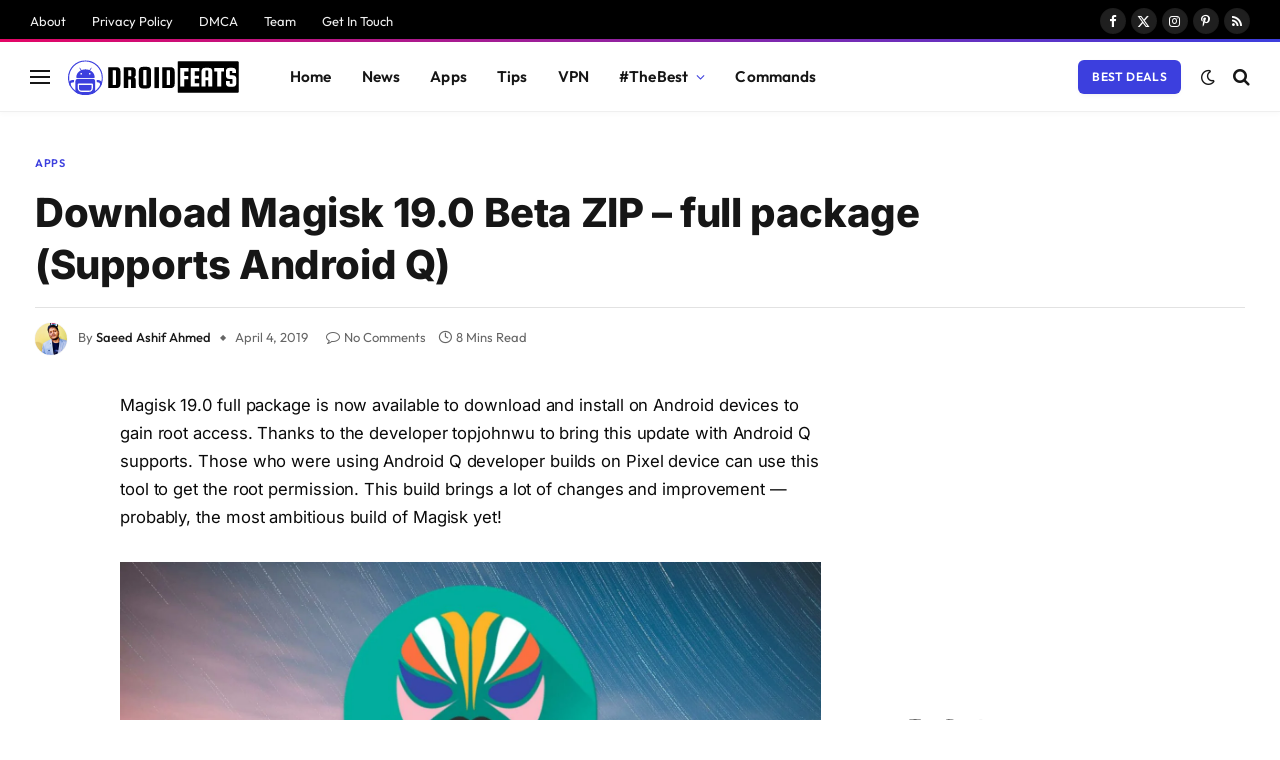

--- FILE ---
content_type: text/html; charset=UTF-8
request_url: https://droidfeats.com/download-magisk-19-0-beta/
body_size: 67374
content:

<!DOCTYPE html>
<html lang="en-US" prefix="og: https://ogp.me/ns#" class="s-light site-s-light">

<head><meta charset="UTF-8" /><script>if(navigator.userAgent.match(/MSIE|Internet Explorer/i)||navigator.userAgent.match(/Trident\/7\..*?rv:11/i)){var href=document.location.href;if(!href.match(/[?&]nowprocket/)){if(href.indexOf("?")==-1){if(href.indexOf("#")==-1){document.location.href=href+"?nowprocket=1"}else{document.location.href=href.replace("#","?nowprocket=1#")}}else{if(href.indexOf("#")==-1){document.location.href=href+"&nowprocket=1"}else{document.location.href=href.replace("#","&nowprocket=1#")}}}}</script><script>(()=>{class RocketLazyLoadScripts{constructor(){this.v="2.0.4",this.userEvents=["keydown","keyup","mousedown","mouseup","mousemove","mouseover","mouseout","touchmove","touchstart","touchend","touchcancel","wheel","click","dblclick","input"],this.attributeEvents=["onblur","onclick","oncontextmenu","ondblclick","onfocus","onmousedown","onmouseenter","onmouseleave","onmousemove","onmouseout","onmouseover","onmouseup","onmousewheel","onscroll","onsubmit"]}async t(){this.i(),this.o(),/iP(ad|hone)/.test(navigator.userAgent)&&this.h(),this.u(),this.l(this),this.m(),this.k(this),this.p(this),this._(),await Promise.all([this.R(),this.L()]),this.lastBreath=Date.now(),this.S(this),this.P(),this.D(),this.O(),this.M(),await this.C(this.delayedScripts.normal),await this.C(this.delayedScripts.defer),await this.C(this.delayedScripts.async),await this.T(),await this.F(),await this.j(),await this.A(),window.dispatchEvent(new Event("rocket-allScriptsLoaded")),this.everythingLoaded=!0,this.lastTouchEnd&&await new Promise(t=>setTimeout(t,500-Date.now()+this.lastTouchEnd)),this.I(),this.H(),this.U(),this.W()}i(){this.CSPIssue=sessionStorage.getItem("rocketCSPIssue"),document.addEventListener("securitypolicyviolation",t=>{this.CSPIssue||"script-src-elem"!==t.violatedDirective||"data"!==t.blockedURI||(this.CSPIssue=!0,sessionStorage.setItem("rocketCSPIssue",!0))},{isRocket:!0})}o(){window.addEventListener("pageshow",t=>{this.persisted=t.persisted,this.realWindowLoadedFired=!0},{isRocket:!0}),window.addEventListener("pagehide",()=>{this.onFirstUserAction=null},{isRocket:!0})}h(){let t;function e(e){t=e}window.addEventListener("touchstart",e,{isRocket:!0}),window.addEventListener("touchend",function i(o){o.changedTouches[0]&&t.changedTouches[0]&&Math.abs(o.changedTouches[0].pageX-t.changedTouches[0].pageX)<10&&Math.abs(o.changedTouches[0].pageY-t.changedTouches[0].pageY)<10&&o.timeStamp-t.timeStamp<200&&(window.removeEventListener("touchstart",e,{isRocket:!0}),window.removeEventListener("touchend",i,{isRocket:!0}),"INPUT"===o.target.tagName&&"text"===o.target.type||(o.target.dispatchEvent(new TouchEvent("touchend",{target:o.target,bubbles:!0})),o.target.dispatchEvent(new MouseEvent("mouseover",{target:o.target,bubbles:!0})),o.target.dispatchEvent(new PointerEvent("click",{target:o.target,bubbles:!0,cancelable:!0,detail:1,clientX:o.changedTouches[0].clientX,clientY:o.changedTouches[0].clientY})),event.preventDefault()))},{isRocket:!0})}q(t){this.userActionTriggered||("mousemove"!==t.type||this.firstMousemoveIgnored?"keyup"===t.type||"mouseover"===t.type||"mouseout"===t.type||(this.userActionTriggered=!0,this.onFirstUserAction&&this.onFirstUserAction()):this.firstMousemoveIgnored=!0),"click"===t.type&&t.preventDefault(),t.stopPropagation(),t.stopImmediatePropagation(),"touchstart"===this.lastEvent&&"touchend"===t.type&&(this.lastTouchEnd=Date.now()),"click"===t.type&&(this.lastTouchEnd=0),this.lastEvent=t.type,t.composedPath&&t.composedPath()[0].getRootNode()instanceof ShadowRoot&&(t.rocketTarget=t.composedPath()[0]),this.savedUserEvents.push(t)}u(){this.savedUserEvents=[],this.userEventHandler=this.q.bind(this),this.userEvents.forEach(t=>window.addEventListener(t,this.userEventHandler,{passive:!1,isRocket:!0})),document.addEventListener("visibilitychange",this.userEventHandler,{isRocket:!0})}U(){this.userEvents.forEach(t=>window.removeEventListener(t,this.userEventHandler,{passive:!1,isRocket:!0})),document.removeEventListener("visibilitychange",this.userEventHandler,{isRocket:!0}),this.savedUserEvents.forEach(t=>{(t.rocketTarget||t.target).dispatchEvent(new window[t.constructor.name](t.type,t))})}m(){const t="return false",e=Array.from(this.attributeEvents,t=>"data-rocket-"+t),i="["+this.attributeEvents.join("],[")+"]",o="[data-rocket-"+this.attributeEvents.join("],[data-rocket-")+"]",s=(e,i,o)=>{o&&o!==t&&(e.setAttribute("data-rocket-"+i,o),e["rocket"+i]=new Function("event",o),e.setAttribute(i,t))};new MutationObserver(t=>{for(const n of t)"attributes"===n.type&&(n.attributeName.startsWith("data-rocket-")||this.everythingLoaded?n.attributeName.startsWith("data-rocket-")&&this.everythingLoaded&&this.N(n.target,n.attributeName.substring(12)):s(n.target,n.attributeName,n.target.getAttribute(n.attributeName))),"childList"===n.type&&n.addedNodes.forEach(t=>{if(t.nodeType===Node.ELEMENT_NODE)if(this.everythingLoaded)for(const i of[t,...t.querySelectorAll(o)])for(const t of i.getAttributeNames())e.includes(t)&&this.N(i,t.substring(12));else for(const e of[t,...t.querySelectorAll(i)])for(const t of e.getAttributeNames())this.attributeEvents.includes(t)&&s(e,t,e.getAttribute(t))})}).observe(document,{subtree:!0,childList:!0,attributeFilter:[...this.attributeEvents,...e]})}I(){this.attributeEvents.forEach(t=>{document.querySelectorAll("[data-rocket-"+t+"]").forEach(e=>{this.N(e,t)})})}N(t,e){const i=t.getAttribute("data-rocket-"+e);i&&(t.setAttribute(e,i),t.removeAttribute("data-rocket-"+e))}k(t){Object.defineProperty(HTMLElement.prototype,"onclick",{get(){return this.rocketonclick||null},set(e){this.rocketonclick=e,this.setAttribute(t.everythingLoaded?"onclick":"data-rocket-onclick","this.rocketonclick(event)")}})}S(t){function e(e,i){let o=e[i];e[i]=null,Object.defineProperty(e,i,{get:()=>o,set(s){t.everythingLoaded?o=s:e["rocket"+i]=o=s}})}e(document,"onreadystatechange"),e(window,"onload"),e(window,"onpageshow");try{Object.defineProperty(document,"readyState",{get:()=>t.rocketReadyState,set(e){t.rocketReadyState=e},configurable:!0}),document.readyState="loading"}catch(t){console.log("WPRocket DJE readyState conflict, bypassing")}}l(t){this.originalAddEventListener=EventTarget.prototype.addEventListener,this.originalRemoveEventListener=EventTarget.prototype.removeEventListener,this.savedEventListeners=[],EventTarget.prototype.addEventListener=function(e,i,o){o&&o.isRocket||!t.B(e,this)&&!t.userEvents.includes(e)||t.B(e,this)&&!t.userActionTriggered||e.startsWith("rocket-")||t.everythingLoaded?t.originalAddEventListener.call(this,e,i,o):(t.savedEventListeners.push({target:this,remove:!1,type:e,func:i,options:o}),"mouseenter"!==e&&"mouseleave"!==e||t.originalAddEventListener.call(this,e,t.savedUserEvents.push,o))},EventTarget.prototype.removeEventListener=function(e,i,o){o&&o.isRocket||!t.B(e,this)&&!t.userEvents.includes(e)||t.B(e,this)&&!t.userActionTriggered||e.startsWith("rocket-")||t.everythingLoaded?t.originalRemoveEventListener.call(this,e,i,o):t.savedEventListeners.push({target:this,remove:!0,type:e,func:i,options:o})}}J(t,e){this.savedEventListeners=this.savedEventListeners.filter(i=>{let o=i.type,s=i.target||window;return e!==o||t!==s||(this.B(o,s)&&(i.type="rocket-"+o),this.$(i),!1)})}H(){EventTarget.prototype.addEventListener=this.originalAddEventListener,EventTarget.prototype.removeEventListener=this.originalRemoveEventListener,this.savedEventListeners.forEach(t=>this.$(t))}$(t){t.remove?this.originalRemoveEventListener.call(t.target,t.type,t.func,t.options):this.originalAddEventListener.call(t.target,t.type,t.func,t.options)}p(t){let e;function i(e){return t.everythingLoaded?e:e.split(" ").map(t=>"load"===t||t.startsWith("load.")?"rocket-jquery-load":t).join(" ")}function o(o){function s(e){const s=o.fn[e];o.fn[e]=o.fn.init.prototype[e]=function(){return this[0]===window&&t.userActionTriggered&&("string"==typeof arguments[0]||arguments[0]instanceof String?arguments[0]=i(arguments[0]):"object"==typeof arguments[0]&&Object.keys(arguments[0]).forEach(t=>{const e=arguments[0][t];delete arguments[0][t],arguments[0][i(t)]=e})),s.apply(this,arguments),this}}if(o&&o.fn&&!t.allJQueries.includes(o)){const e={DOMContentLoaded:[],"rocket-DOMContentLoaded":[]};for(const t in e)document.addEventListener(t,()=>{e[t].forEach(t=>t())},{isRocket:!0});o.fn.ready=o.fn.init.prototype.ready=function(i){function s(){parseInt(o.fn.jquery)>2?setTimeout(()=>i.bind(document)(o)):i.bind(document)(o)}return"function"==typeof i&&(t.realDomReadyFired?!t.userActionTriggered||t.fauxDomReadyFired?s():e["rocket-DOMContentLoaded"].push(s):e.DOMContentLoaded.push(s)),o([])},s("on"),s("one"),s("off"),t.allJQueries.push(o)}e=o}t.allJQueries=[],o(window.jQuery),Object.defineProperty(window,"jQuery",{get:()=>e,set(t){o(t)}})}P(){const t=new Map;document.write=document.writeln=function(e){const i=document.currentScript,o=document.createRange(),s=i.parentElement;let n=t.get(i);void 0===n&&(n=i.nextSibling,t.set(i,n));const c=document.createDocumentFragment();o.setStart(c,0),c.appendChild(o.createContextualFragment(e)),s.insertBefore(c,n)}}async R(){return new Promise(t=>{this.userActionTriggered?t():this.onFirstUserAction=t})}async L(){return new Promise(t=>{document.addEventListener("DOMContentLoaded",()=>{this.realDomReadyFired=!0,t()},{isRocket:!0})})}async j(){return this.realWindowLoadedFired?Promise.resolve():new Promise(t=>{window.addEventListener("load",t,{isRocket:!0})})}M(){this.pendingScripts=[];this.scriptsMutationObserver=new MutationObserver(t=>{for(const e of t)e.addedNodes.forEach(t=>{"SCRIPT"!==t.tagName||t.noModule||t.isWPRocket||this.pendingScripts.push({script:t,promise:new Promise(e=>{const i=()=>{const i=this.pendingScripts.findIndex(e=>e.script===t);i>=0&&this.pendingScripts.splice(i,1),e()};t.addEventListener("load",i,{isRocket:!0}),t.addEventListener("error",i,{isRocket:!0}),setTimeout(i,1e3)})})})}),this.scriptsMutationObserver.observe(document,{childList:!0,subtree:!0})}async F(){await this.X(),this.pendingScripts.length?(await this.pendingScripts[0].promise,await this.F()):this.scriptsMutationObserver.disconnect()}D(){this.delayedScripts={normal:[],async:[],defer:[]},document.querySelectorAll("script[type$=rocketlazyloadscript]").forEach(t=>{t.hasAttribute("data-rocket-src")?t.hasAttribute("async")&&!1!==t.async?this.delayedScripts.async.push(t):t.hasAttribute("defer")&&!1!==t.defer||"module"===t.getAttribute("data-rocket-type")?this.delayedScripts.defer.push(t):this.delayedScripts.normal.push(t):this.delayedScripts.normal.push(t)})}async _(){await this.L();let t=[];document.querySelectorAll("script[type$=rocketlazyloadscript][data-rocket-src]").forEach(e=>{let i=e.getAttribute("data-rocket-src");if(i&&!i.startsWith("data:")){i.startsWith("//")&&(i=location.protocol+i);try{const o=new URL(i).origin;o!==location.origin&&t.push({src:o,crossOrigin:e.crossOrigin||"module"===e.getAttribute("data-rocket-type")})}catch(t){}}}),t=[...new Map(t.map(t=>[JSON.stringify(t),t])).values()],this.Y(t,"preconnect")}async G(t){if(await this.K(),!0!==t.noModule||!("noModule"in HTMLScriptElement.prototype))return new Promise(e=>{let i;function o(){(i||t).setAttribute("data-rocket-status","executed"),e()}try{if(navigator.userAgent.includes("Firefox/")||""===navigator.vendor||this.CSPIssue)i=document.createElement("script"),[...t.attributes].forEach(t=>{let e=t.nodeName;"type"!==e&&("data-rocket-type"===e&&(e="type"),"data-rocket-src"===e&&(e="src"),i.setAttribute(e,t.nodeValue))}),t.text&&(i.text=t.text),t.nonce&&(i.nonce=t.nonce),i.hasAttribute("src")?(i.addEventListener("load",o,{isRocket:!0}),i.addEventListener("error",()=>{i.setAttribute("data-rocket-status","failed-network"),e()},{isRocket:!0}),setTimeout(()=>{i.isConnected||e()},1)):(i.text=t.text,o()),i.isWPRocket=!0,t.parentNode.replaceChild(i,t);else{const i=t.getAttribute("data-rocket-type"),s=t.getAttribute("data-rocket-src");i?(t.type=i,t.removeAttribute("data-rocket-type")):t.removeAttribute("type"),t.addEventListener("load",o,{isRocket:!0}),t.addEventListener("error",i=>{this.CSPIssue&&i.target.src.startsWith("data:")?(console.log("WPRocket: CSP fallback activated"),t.removeAttribute("src"),this.G(t).then(e)):(t.setAttribute("data-rocket-status","failed-network"),e())},{isRocket:!0}),s?(t.fetchPriority="high",t.removeAttribute("data-rocket-src"),t.src=s):t.src="data:text/javascript;base64,"+window.btoa(unescape(encodeURIComponent(t.text)))}}catch(i){t.setAttribute("data-rocket-status","failed-transform"),e()}});t.setAttribute("data-rocket-status","skipped")}async C(t){const e=t.shift();return e?(e.isConnected&&await this.G(e),this.C(t)):Promise.resolve()}O(){this.Y([...this.delayedScripts.normal,...this.delayedScripts.defer,...this.delayedScripts.async],"preload")}Y(t,e){this.trash=this.trash||[];let i=!0;var o=document.createDocumentFragment();t.forEach(t=>{const s=t.getAttribute&&t.getAttribute("data-rocket-src")||t.src;if(s&&!s.startsWith("data:")){const n=document.createElement("link");n.href=s,n.rel=e,"preconnect"!==e&&(n.as="script",n.fetchPriority=i?"high":"low"),t.getAttribute&&"module"===t.getAttribute("data-rocket-type")&&(n.crossOrigin=!0),t.crossOrigin&&(n.crossOrigin=t.crossOrigin),t.integrity&&(n.integrity=t.integrity),t.nonce&&(n.nonce=t.nonce),o.appendChild(n),this.trash.push(n),i=!1}}),document.head.appendChild(o)}W(){this.trash.forEach(t=>t.remove())}async T(){try{document.readyState="interactive"}catch(t){}this.fauxDomReadyFired=!0;try{await this.K(),this.J(document,"readystatechange"),document.dispatchEvent(new Event("rocket-readystatechange")),await this.K(),document.rocketonreadystatechange&&document.rocketonreadystatechange(),await this.K(),this.J(document,"DOMContentLoaded"),document.dispatchEvent(new Event("rocket-DOMContentLoaded")),await this.K(),this.J(window,"DOMContentLoaded"),window.dispatchEvent(new Event("rocket-DOMContentLoaded"))}catch(t){console.error(t)}}async A(){try{document.readyState="complete"}catch(t){}try{await this.K(),this.J(document,"readystatechange"),document.dispatchEvent(new Event("rocket-readystatechange")),await this.K(),document.rocketonreadystatechange&&document.rocketonreadystatechange(),await this.K(),this.J(window,"load"),window.dispatchEvent(new Event("rocket-load")),await this.K(),window.rocketonload&&window.rocketonload(),await this.K(),this.allJQueries.forEach(t=>t(window).trigger("rocket-jquery-load")),await this.K(),this.J(window,"pageshow");const t=new Event("rocket-pageshow");t.persisted=this.persisted,window.dispatchEvent(t),await this.K(),window.rocketonpageshow&&window.rocketonpageshow({persisted:this.persisted})}catch(t){console.error(t)}}async K(){Date.now()-this.lastBreath>45&&(await this.X(),this.lastBreath=Date.now())}async X(){return document.hidden?new Promise(t=>setTimeout(t)):new Promise(t=>requestAnimationFrame(t))}B(t,e){return e===document&&"readystatechange"===t||(e===document&&"DOMContentLoaded"===t||(e===window&&"DOMContentLoaded"===t||(e===window&&"load"===t||e===window&&"pageshow"===t)))}static run(){(new RocketLazyLoadScripts).t()}}RocketLazyLoadScripts.run()})();</script>

	
	<meta name="viewport" content="width=device-width, initial-scale=1" />
	
<!-- Search Engine Optimization by Rank Math - https://rankmath.com/ -->
<title>Download Magisk 19.0 Beta ZIP - full package (Supports Android Q)</title>
<link data-rocket-prefetch href="https://static.droidfeats.com" rel="dns-prefetch">
<link data-rocket-prefetch href="https://fzlaw.com" rel="dns-prefetch">
<link crossorigin data-rocket-preload as="font" href="https://static.droidfeats.com/wp-content/cache/fonts/1/google-fonts/fonts/s/inter/v20/UcC73FwrK3iLTeHuS_nVMrMxCp50SjIa1ZL7.woff2" rel="preload">
<link crossorigin data-rocket-preload as="font" href="https://static.droidfeats.com/wp-content/cache/fonts/1/google-fonts/fonts/s/outfit/v15/QGYvz_MVcBeNP4NJtEtq.woff2" rel="preload">
<link data-wpr-hosted-gf-parameters="family=Inter%3A400%2C500%2C600%2C700%2C800%7COutfit%3A400%2C500%2C600%2C700%7COpen%20Sans%3A300italic%2C400italic%2C600italic%2C300%2C400%2C600&subset=latin%2Clatin-ext&display=swap" href="https://static.droidfeats.com/wp-content/cache/fonts/1/google-fonts/css/4/d/c/cc3a9bf46bc72673d2bbcc2384212.css" rel="stylesheet"><link rel="preload" data-rocket-preload as="image" href="https://static.droidfeats.com/wp-content/uploads/2019/04/Magisk-19.0-Beta.jpg" imagesrcset="https://static.droidfeats.com/wp-content/uploads/2019/04/Magisk-19.0-Beta.jpg 1920w,https://static.droidfeats.com/wp-content/uploads/2019/04/Magisk-19.0-Beta-150x84.jpg 150w,https://static.droidfeats.com/wp-content/uploads/2019/04/Magisk-19.0-Beta-450x253.jpg.webp 450w,https://static.droidfeats.com/wp-content/uploads/2019/04/Magisk-19.0-Beta-1200x675.jpg 1200w,https://static.droidfeats.com/wp-content/uploads/2019/04/Magisk-19.0-Beta-768x432.jpg.webp 768w,https://static.droidfeats.com/wp-content/uploads/2019/04/Magisk-19.0-Beta-300x169.jpg.webp 300w,https://static.droidfeats.com/wp-content/uploads/2019/04/Magisk-19.0-Beta-1024x576.jpg.webp 1024w,https://static.droidfeats.com/wp-content/uploads/2019/04/Magisk-19.0-Beta-1536x864.jpg.webp 1536w,https://static.droidfeats.com/wp-content/uploads/2019/04/Magisk-19.0-Beta-750x422.jpg.webp 750w,https://static.droidfeats.com/wp-content/uploads/2019/04/Magisk-19.0-Beta-1140x641.jpg.webp 1140w" imagesizes="(max-width: 1920px) 100vw, 1920px" fetchpriority="high"><link rel="preload" as="font" href="https://static.droidfeats.com/wp-content/themes/smart-mag/css/icons/fonts/ts-icons.woff2?v3.2" type="font/woff2" crossorigin="anonymous" />
<meta name="description" content="Magisk 19.0 full package is now available to download and install on Android devices to gain root access. Thanks to the developer topjohnwu to bring this"/>
<meta name="robots" content="follow, index, max-snippet:-1, max-video-preview:-1, max-image-preview:large"/>
<link rel="canonical" href="https://droidfeats.com/download-magisk-19-0-beta/" />
<meta property="og:locale" content="en_US" />
<meta property="og:type" content="article" />
<meta property="og:title" content="Download Magisk 19.0 Beta ZIP - full package (Supports Android Q)" />
<meta property="og:description" content="Magisk 19.0 full package is now available to download and install on Android devices to gain root access. Thanks to the developer topjohnwu to bring this" />
<meta property="og:url" content="https://droidfeats.com/download-magisk-19-0-beta/" />
<meta property="og:site_name" content="Droidfeats" />
<meta property="article:publisher" content="https://www.facebook.com/droidfeats" />
<meta property="article:author" content="https://www.facebook.com/saeedashifahmed" />
<meta property="article:section" content="Apps" />
<meta property="og:updated_time" content="2019-04-04T19:56:07+05:30" />
<meta property="og:image" content="https://static.droidfeats.com/wp-content/uploads/2019/04/Magisk-19.0-Beta.jpg" />
<meta property="og:image:secure_url" content="https://static.droidfeats.com/wp-content/uploads/2019/04/Magisk-19.0-Beta.jpg" />
<meta property="og:image:width" content="1920" />
<meta property="og:image:height" content="1080" />
<meta property="og:image:alt" content="Magisk 19.0 Beta" />
<meta property="og:image:type" content="image/jpeg" />
<meta property="article:published_time" content="2019-04-04T19:47:43+05:30" />
<meta property="article:modified_time" content="2019-04-04T19:56:07+05:30" />
<meta name="twitter:card" content="summary_large_image" />
<meta name="twitter:title" content="Download Magisk 19.0 Beta ZIP - full package (Supports Android Q)" />
<meta name="twitter:description" content="Magisk 19.0 full package is now available to download and install on Android devices to gain root access. Thanks to the developer topjohnwu to bring this" />
<meta name="twitter:site" content="@saeedashifahmed" />
<meta name="twitter:creator" content="@SaeedAshifAhmed" />
<meta name="twitter:image" content="https://static.droidfeats.com/wp-content/uploads/2019/04/Magisk-19.0-Beta.jpg" />
<meta name="twitter:label1" content="Written by" />
<meta name="twitter:data1" content="Saeed Ashif Ahmed" />
<meta name="twitter:label2" content="Time to read" />
<meta name="twitter:data2" content="7 minutes" />
<script type="application/ld+json" class="rank-math-schema">{"@context":"https://schema.org","@graph":[{"@type":["Person","Organization"],"@id":"https://droidfeats.com/#person","name":"Saeed Ashif Ahmed","sameAs":["https://www.facebook.com/droidfeats","https://twitter.com/saeedashifahmed"],"logo":{"@type":"ImageObject","@id":"https://droidfeats.com/#logo","url":"https://droidfeats.com/wp-content/uploads/2020/07/logo-3-e1595915390994.png","contentUrl":"https://droidfeats.com/wp-content/uploads/2020/07/logo-3-e1595915390994.png","caption":"Saeed Ashif Ahmed","inLanguage":"en-US"},"image":{"@type":"ImageObject","@id":"https://droidfeats.com/#logo","url":"https://droidfeats.com/wp-content/uploads/2020/07/logo-3-e1595915390994.png","contentUrl":"https://droidfeats.com/wp-content/uploads/2020/07/logo-3-e1595915390994.png","caption":"Saeed Ashif Ahmed","inLanguage":"en-US"}},{"@type":"WebSite","@id":"https://droidfeats.com/#website","url":"https://droidfeats.com","name":"Saeed Ashif Ahmed","publisher":{"@id":"https://droidfeats.com/#person"},"inLanguage":"en-US"},{"@type":"ImageObject","@id":"https://static.droidfeats.com/wp-content/uploads/2019/04/Magisk-19.0-Beta.jpg","url":"https://static.droidfeats.com/wp-content/uploads/2019/04/Magisk-19.0-Beta.jpg","width":"1920","height":"1080","caption":"Magisk 19.0 Beta","inLanguage":"en-US"},{"@type":"WebPage","@id":"https://droidfeats.com/download-magisk-19-0-beta/#webpage","url":"https://droidfeats.com/download-magisk-19-0-beta/","name":"Download Magisk 19.0 Beta ZIP - full package (Supports Android Q)","datePublished":"2019-04-04T19:47:43+05:30","dateModified":"2019-04-04T19:56:07+05:30","isPartOf":{"@id":"https://droidfeats.com/#website"},"primaryImageOfPage":{"@id":"https://static.droidfeats.com/wp-content/uploads/2019/04/Magisk-19.0-Beta.jpg"},"inLanguage":"en-US"},{"@type":"Person","@id":"https://droidfeats.com/author/admin/","name":"Saeed Ashif Ahmed","description":"Saeed Ashif Ahmed is a Blogger who has a keen interest in how emerging technology can help the world become a more just, equitable, and kind place. He enjoys interviewing CEOs of tech startups asking them what they are doing to bring greater opportunity and equity to our society.","url":"https://droidfeats.com/author/admin/","image":{"@type":"ImageObject","@id":"https://secure.gravatar.com/avatar/04d5113341aab45689098dc99003ad31598b03553d022399d5625fb7b762a233?s=96&amp;d=monsterid&amp;r=g","url":"https://secure.gravatar.com/avatar/04d5113341aab45689098dc99003ad31598b03553d022399d5625fb7b762a233?s=96&amp;d=monsterid&amp;r=g","caption":"Saeed Ashif Ahmed","inLanguage":"en-US"},"sameAs":["https://droidfeats.com/","https://www.facebook.com/saeedashifahmed","https://twitter.com/SaeedAshifAhmed","mailto:admin@droidfeats.com"]},{"@type":"BlogPosting","headline":"Download Magisk 19.0 Beta ZIP - full package (Supports Android Q)","keywords":"Magisk 19.0","datePublished":"2019-04-04T19:47:43+05:30","dateModified":"2019-04-04T19:56:07+05:30","articleSection":"Apps, Rooting","author":{"@id":"https://droidfeats.com/author/admin/","name":"Saeed Ashif Ahmed"},"publisher":{"@id":"https://droidfeats.com/#person"},"description":"Magisk 19.0 full package is now available to download and install on Android devices to gain root access. Thanks to the developer topjohnwu to bring this","name":"Download Magisk 19.0 Beta ZIP - full package (Supports Android Q)","@id":"https://droidfeats.com/download-magisk-19-0-beta/#richSnippet","isPartOf":{"@id":"https://droidfeats.com/download-magisk-19-0-beta/#webpage"},"image":{"@id":"https://static.droidfeats.com/wp-content/uploads/2019/04/Magisk-19.0-Beta.jpg"},"inLanguage":"en-US","mainEntityOfPage":{"@id":"https://droidfeats.com/download-magisk-19-0-beta/#webpage"}}]}</script>
<!-- /Rank Math WordPress SEO plugin -->

<link rel='dns-prefetch' href='//fonts.googleapis.com' />
<link href='https://fonts.gstatic.com' crossorigin rel='preconnect' />
<link rel="alternate" type="application/rss+xml" title="Droidfeats &raquo; Feed" href="https://droidfeats.com/feed/" />
<link rel="alternate" type="application/rss+xml" title="Droidfeats &raquo; Comments Feed" href="https://droidfeats.com/comments/feed/" />
<link rel="alternate" type="application/rss+xml" title="Droidfeats &raquo; Download Magisk 19.0 Beta ZIP &#8211; full package (Supports Android Q) Comments Feed" href="https://droidfeats.com/download-magisk-19-0-beta/feed/" />
<link rel="alternate" title="oEmbed (JSON)" type="application/json+oembed" href="https://droidfeats.com/wp-json/oembed/1.0/embed?url=https%3A%2F%2Fdroidfeats.com%2Fdownload-magisk-19-0-beta%2F" />
<link rel="alternate" title="oEmbed (XML)" type="text/xml+oembed" href="https://droidfeats.com/wp-json/oembed/1.0/embed?url=https%3A%2F%2Fdroidfeats.com%2Fdownload-magisk-19-0-beta%2F&#038;format=xml" />
<style id='wp-img-auto-sizes-contain-inline-css' type='text/css'>
img:is([sizes=auto i],[sizes^="auto," i]){contain-intrinsic-size:3000px 1500px}
/*# sourceURL=wp-img-auto-sizes-contain-inline-css */
</style>
<style id='wp-emoji-styles-inline-css' type='text/css'>

	img.wp-smiley, img.emoji {
		display: inline !important;
		border: none !important;
		box-shadow: none !important;
		height: 1em !important;
		width: 1em !important;
		margin: 0 0.07em !important;
		vertical-align: -0.1em !important;
		background: none !important;
		padding: 0 !important;
	}
/*# sourceURL=wp-emoji-styles-inline-css */
</style>
<link rel='stylesheet' id='wp-block-library-css' href='https://static.droidfeats.com/wp-includes/css/dist/block-library/style.min.css?ver=6.9' type='text/css' media='all' />
<style id='classic-theme-styles-inline-css' type='text/css'>
/*! This file is auto-generated */
.wp-block-button__link{color:#fff;background-color:#32373c;border-radius:9999px;box-shadow:none;text-decoration:none;padding:calc(.667em + 2px) calc(1.333em + 2px);font-size:1.125em}.wp-block-file__button{background:#32373c;color:#fff;text-decoration:none}
/*# sourceURL=/wp-includes/css/classic-themes.min.css */
</style>
<style id='global-styles-inline-css' type='text/css'>
:root{--wp--preset--aspect-ratio--square: 1;--wp--preset--aspect-ratio--4-3: 4/3;--wp--preset--aspect-ratio--3-4: 3/4;--wp--preset--aspect-ratio--3-2: 3/2;--wp--preset--aspect-ratio--2-3: 2/3;--wp--preset--aspect-ratio--16-9: 16/9;--wp--preset--aspect-ratio--9-16: 9/16;--wp--preset--color--black: #000000;--wp--preset--color--cyan-bluish-gray: #abb8c3;--wp--preset--color--white: #ffffff;--wp--preset--color--pale-pink: #f78da7;--wp--preset--color--vivid-red: #cf2e2e;--wp--preset--color--luminous-vivid-orange: #ff6900;--wp--preset--color--luminous-vivid-amber: #fcb900;--wp--preset--color--light-green-cyan: #7bdcb5;--wp--preset--color--vivid-green-cyan: #00d084;--wp--preset--color--pale-cyan-blue: #8ed1fc;--wp--preset--color--vivid-cyan-blue: #0693e3;--wp--preset--color--vivid-purple: #9b51e0;--wp--preset--gradient--vivid-cyan-blue-to-vivid-purple: linear-gradient(135deg,rgb(6,147,227) 0%,rgb(155,81,224) 100%);--wp--preset--gradient--light-green-cyan-to-vivid-green-cyan: linear-gradient(135deg,rgb(122,220,180) 0%,rgb(0,208,130) 100%);--wp--preset--gradient--luminous-vivid-amber-to-luminous-vivid-orange: linear-gradient(135deg,rgb(252,185,0) 0%,rgb(255,105,0) 100%);--wp--preset--gradient--luminous-vivid-orange-to-vivid-red: linear-gradient(135deg,rgb(255,105,0) 0%,rgb(207,46,46) 100%);--wp--preset--gradient--very-light-gray-to-cyan-bluish-gray: linear-gradient(135deg,rgb(238,238,238) 0%,rgb(169,184,195) 100%);--wp--preset--gradient--cool-to-warm-spectrum: linear-gradient(135deg,rgb(74,234,220) 0%,rgb(151,120,209) 20%,rgb(207,42,186) 40%,rgb(238,44,130) 60%,rgb(251,105,98) 80%,rgb(254,248,76) 100%);--wp--preset--gradient--blush-light-purple: linear-gradient(135deg,rgb(255,206,236) 0%,rgb(152,150,240) 100%);--wp--preset--gradient--blush-bordeaux: linear-gradient(135deg,rgb(254,205,165) 0%,rgb(254,45,45) 50%,rgb(107,0,62) 100%);--wp--preset--gradient--luminous-dusk: linear-gradient(135deg,rgb(255,203,112) 0%,rgb(199,81,192) 50%,rgb(65,88,208) 100%);--wp--preset--gradient--pale-ocean: linear-gradient(135deg,rgb(255,245,203) 0%,rgb(182,227,212) 50%,rgb(51,167,181) 100%);--wp--preset--gradient--electric-grass: linear-gradient(135deg,rgb(202,248,128) 0%,rgb(113,206,126) 100%);--wp--preset--gradient--midnight: linear-gradient(135deg,rgb(2,3,129) 0%,rgb(40,116,252) 100%);--wp--preset--font-size--small: 13px;--wp--preset--font-size--medium: 20px;--wp--preset--font-size--large: 36px;--wp--preset--font-size--x-large: 42px;--wp--preset--spacing--20: 0.44rem;--wp--preset--spacing--30: 0.67rem;--wp--preset--spacing--40: 1rem;--wp--preset--spacing--50: 1.5rem;--wp--preset--spacing--60: 2.25rem;--wp--preset--spacing--70: 3.38rem;--wp--preset--spacing--80: 5.06rem;--wp--preset--shadow--natural: 6px 6px 9px rgba(0, 0, 0, 0.2);--wp--preset--shadow--deep: 12px 12px 50px rgba(0, 0, 0, 0.4);--wp--preset--shadow--sharp: 6px 6px 0px rgba(0, 0, 0, 0.2);--wp--preset--shadow--outlined: 6px 6px 0px -3px rgb(255, 255, 255), 6px 6px rgb(0, 0, 0);--wp--preset--shadow--crisp: 6px 6px 0px rgb(0, 0, 0);}:where(.is-layout-flex){gap: 0.5em;}:where(.is-layout-grid){gap: 0.5em;}body .is-layout-flex{display: flex;}.is-layout-flex{flex-wrap: wrap;align-items: center;}.is-layout-flex > :is(*, div){margin: 0;}body .is-layout-grid{display: grid;}.is-layout-grid > :is(*, div){margin: 0;}:where(.wp-block-columns.is-layout-flex){gap: 2em;}:where(.wp-block-columns.is-layout-grid){gap: 2em;}:where(.wp-block-post-template.is-layout-flex){gap: 1.25em;}:where(.wp-block-post-template.is-layout-grid){gap: 1.25em;}.has-black-color{color: var(--wp--preset--color--black) !important;}.has-cyan-bluish-gray-color{color: var(--wp--preset--color--cyan-bluish-gray) !important;}.has-white-color{color: var(--wp--preset--color--white) !important;}.has-pale-pink-color{color: var(--wp--preset--color--pale-pink) !important;}.has-vivid-red-color{color: var(--wp--preset--color--vivid-red) !important;}.has-luminous-vivid-orange-color{color: var(--wp--preset--color--luminous-vivid-orange) !important;}.has-luminous-vivid-amber-color{color: var(--wp--preset--color--luminous-vivid-amber) !important;}.has-light-green-cyan-color{color: var(--wp--preset--color--light-green-cyan) !important;}.has-vivid-green-cyan-color{color: var(--wp--preset--color--vivid-green-cyan) !important;}.has-pale-cyan-blue-color{color: var(--wp--preset--color--pale-cyan-blue) !important;}.has-vivid-cyan-blue-color{color: var(--wp--preset--color--vivid-cyan-blue) !important;}.has-vivid-purple-color{color: var(--wp--preset--color--vivid-purple) !important;}.has-black-background-color{background-color: var(--wp--preset--color--black) !important;}.has-cyan-bluish-gray-background-color{background-color: var(--wp--preset--color--cyan-bluish-gray) !important;}.has-white-background-color{background-color: var(--wp--preset--color--white) !important;}.has-pale-pink-background-color{background-color: var(--wp--preset--color--pale-pink) !important;}.has-vivid-red-background-color{background-color: var(--wp--preset--color--vivid-red) !important;}.has-luminous-vivid-orange-background-color{background-color: var(--wp--preset--color--luminous-vivid-orange) !important;}.has-luminous-vivid-amber-background-color{background-color: var(--wp--preset--color--luminous-vivid-amber) !important;}.has-light-green-cyan-background-color{background-color: var(--wp--preset--color--light-green-cyan) !important;}.has-vivid-green-cyan-background-color{background-color: var(--wp--preset--color--vivid-green-cyan) !important;}.has-pale-cyan-blue-background-color{background-color: var(--wp--preset--color--pale-cyan-blue) !important;}.has-vivid-cyan-blue-background-color{background-color: var(--wp--preset--color--vivid-cyan-blue) !important;}.has-vivid-purple-background-color{background-color: var(--wp--preset--color--vivid-purple) !important;}.has-black-border-color{border-color: var(--wp--preset--color--black) !important;}.has-cyan-bluish-gray-border-color{border-color: var(--wp--preset--color--cyan-bluish-gray) !important;}.has-white-border-color{border-color: var(--wp--preset--color--white) !important;}.has-pale-pink-border-color{border-color: var(--wp--preset--color--pale-pink) !important;}.has-vivid-red-border-color{border-color: var(--wp--preset--color--vivid-red) !important;}.has-luminous-vivid-orange-border-color{border-color: var(--wp--preset--color--luminous-vivid-orange) !important;}.has-luminous-vivid-amber-border-color{border-color: var(--wp--preset--color--luminous-vivid-amber) !important;}.has-light-green-cyan-border-color{border-color: var(--wp--preset--color--light-green-cyan) !important;}.has-vivid-green-cyan-border-color{border-color: var(--wp--preset--color--vivid-green-cyan) !important;}.has-pale-cyan-blue-border-color{border-color: var(--wp--preset--color--pale-cyan-blue) !important;}.has-vivid-cyan-blue-border-color{border-color: var(--wp--preset--color--vivid-cyan-blue) !important;}.has-vivid-purple-border-color{border-color: var(--wp--preset--color--vivid-purple) !important;}.has-vivid-cyan-blue-to-vivid-purple-gradient-background{background: var(--wp--preset--gradient--vivid-cyan-blue-to-vivid-purple) !important;}.has-light-green-cyan-to-vivid-green-cyan-gradient-background{background: var(--wp--preset--gradient--light-green-cyan-to-vivid-green-cyan) !important;}.has-luminous-vivid-amber-to-luminous-vivid-orange-gradient-background{background: var(--wp--preset--gradient--luminous-vivid-amber-to-luminous-vivid-orange) !important;}.has-luminous-vivid-orange-to-vivid-red-gradient-background{background: var(--wp--preset--gradient--luminous-vivid-orange-to-vivid-red) !important;}.has-very-light-gray-to-cyan-bluish-gray-gradient-background{background: var(--wp--preset--gradient--very-light-gray-to-cyan-bluish-gray) !important;}.has-cool-to-warm-spectrum-gradient-background{background: var(--wp--preset--gradient--cool-to-warm-spectrum) !important;}.has-blush-light-purple-gradient-background{background: var(--wp--preset--gradient--blush-light-purple) !important;}.has-blush-bordeaux-gradient-background{background: var(--wp--preset--gradient--blush-bordeaux) !important;}.has-luminous-dusk-gradient-background{background: var(--wp--preset--gradient--luminous-dusk) !important;}.has-pale-ocean-gradient-background{background: var(--wp--preset--gradient--pale-ocean) !important;}.has-electric-grass-gradient-background{background: var(--wp--preset--gradient--electric-grass) !important;}.has-midnight-gradient-background{background: var(--wp--preset--gradient--midnight) !important;}.has-small-font-size{font-size: var(--wp--preset--font-size--small) !important;}.has-medium-font-size{font-size: var(--wp--preset--font-size--medium) !important;}.has-large-font-size{font-size: var(--wp--preset--font-size--large) !important;}.has-x-large-font-size{font-size: var(--wp--preset--font-size--x-large) !important;}
:where(.wp-block-post-template.is-layout-flex){gap: 1.25em;}:where(.wp-block-post-template.is-layout-grid){gap: 1.25em;}
:where(.wp-block-term-template.is-layout-flex){gap: 1.25em;}:where(.wp-block-term-template.is-layout-grid){gap: 1.25em;}
:where(.wp-block-columns.is-layout-flex){gap: 2em;}:where(.wp-block-columns.is-layout-grid){gap: 2em;}
:root :where(.wp-block-pullquote){font-size: 1.5em;line-height: 1.6;}
/*# sourceURL=global-styles-inline-css */
</style>
<link data-minify="1" rel='stylesheet' id='wthf-style-css' href='https://static.droidfeats.com/wp-content/cache/min/1/wp-content/plugins/was-this-article-helpful/css/style.css?ver=1769407241' type='text/css' media='all' />
<link rel='stylesheet' id='wpappbox-css' href='https://static.droidfeats.com/wp-content/cache/background-css/1/static.droidfeats.com/wp-content/plugins/wp-appbox/css/styles.min.css?ver=4.5.9&wpr_t=1769598835' type='text/css' media='screen' />
<link data-minify="1" rel='stylesheet' id='detect-modal-css' href='https://static.droidfeats.com/wp-content/cache/min/1/wp-content/plugins/sphere-core/components/adblock-detect/css/modal.css?ver=1769407220' type='text/css' media='all' />
<link data-minify="1" rel='stylesheet' id='smartmag-core-css' href='https://static.droidfeats.com/wp-content/cache/min/1/wp-content/themes/smart-mag/style.css?ver=1769407220' type='text/css' media='all' />
<style id='smartmag-core-inline-css' type='text/css'>
:root { --c-main: #3c3fde;
--c-main-rgb: 60,63,222;
--text-font: "Inter", system-ui, -apple-system, "Segoe UI", Arial, sans-serif;
--body-font: "Inter", system-ui, -apple-system, "Segoe UI", Arial, sans-serif;
--ui-font: "Outfit", system-ui, -apple-system, "Segoe UI", Arial, sans-serif;
--title-font: "Outfit", system-ui, -apple-system, "Segoe UI", Arial, sans-serif;
--h-font: "Outfit", system-ui, -apple-system, "Segoe UI", Arial, sans-serif;
--title-font: var(--ui-font);
--h-font: var(--ui-font);
--text-h-font: var(--h-font);
--title-font: "Inter", system-ui, -apple-system, "Segoe UI", Arial, sans-serif;
--title-size-xs: 15px;
--title-size-m: 19px;
--main-width: 1240px;
--p-title-space: 11px;
--c-excerpts: #474747;
--excerpt-size: 14px; }
.s-dark body { background-color: #101016; }
.post-title:not(._) { line-height: 1.4; }
:root { --wrap-padding: 35px; }
:root { --sidebar-width: 336px; }
.ts-row, .has-el-gap { --sidebar-c-width: calc(var(--sidebar-width) + var(--grid-gutter-h) + var(--sidebar-c-pad)); }
.smart-head-main { --c-shadow: rgba(0,0,0,0.02); }
.smart-head-main .smart-head-top { --head-h: 42px; border-image: linear-gradient(90deg, #e40666 0%, #3c3fde 100%); border-image-slice: 1; border-image-width: 3px 0 0 0; border-width: 3px 0; border-image-width: 0 0 3px 0; }
.smart-head-main .smart-head-mid { --head-h: 70px; border-bottom-width: 1px; border-bottom-color: #efefef; }
.s-dark .smart-head-main .smart-head-mid,
.smart-head-main .s-dark.smart-head-mid { border-bottom-color: #3f3f3f; }
.navigation-main .menu > li > a { font-size: 15.4px; letter-spacing: 0.01em; }
.navigation-main { --nav-items-space: 15px; }
.s-light .navigation { --c-nav-blip: var(--c-main); }
.smart-head-mobile .smart-head-mid { border-image: linear-gradient(90deg, #e40666 0%, #3c3fde 100%); border-image-slice: 1; border-image-width: 3px 0 0 0; border-width: 3px 0; }
.navigation-small { margin-left: calc(-1 * var(--nav-items-space)); }
.s-dark .navigation-small { --c-nav-hov: rgba(255,255,255,0.76); }
.s-dark .smart-head-main .spc-social,
.smart-head-main .s-dark .spc-social { --c-spc-social: #ffffff; --c-spc-social-hov: rgba(255,255,255,0.92); }
.smart-head-main .spc-social { --spc-social-fs: 13px; --spc-social-size: 26px; --spc-social-space: 5px; }
.s-dark .smart-head-main .search-icon:hover,
.smart-head-main .s-dark .search-icon:hover { color: #bcbcbc; }
.smart-head-main { --search-icon-size: 18px; }
.s-dark .smart-head-main .offcanvas-toggle:hover,
.smart-head-main .s-dark .offcanvas-toggle:hover { --c-hamburger: #bcbcbc; }
.smart-head .ts-button1 { font-size: 12px; border-radius: 6px; height: 34px; line-height: 34px; padding-left: 14px; padding-right: 14px; }
.post-meta .text-in, .post-meta .post-cat > a { font-size: 11px; }
.post-meta .post-cat > a { font-weight: 600; }
.post-meta { --p-meta-sep: "\25c6"; --p-meta-sep-pad: 7px; }
.post-meta .meta-item:before { transform: scale(.65); }
.l-post { --media-radius: 10px; }
.cat-labels .category { font-weight: 600; letter-spacing: 0.06em; border-radius: 5px; padding-top: 2px; padding-bottom: 2px; padding-left: 10px; padding-right: 10px; }
.block-head-c .heading { font-size: 19px; text-transform: initial; }
.block-head-e3 .heading { font-size: 22px; }
.load-button { padding-top: 13px; padding-bottom: 13px; padding-left: 13px; padding-right: 13px; border-radius: 20px; }
.loop-grid-base .media { margin-bottom: 20px; }
.loop-grid .l-post { border-radius: 10px; overflow: hidden; }
.has-nums .l-post { --num-font: "Outfit", system-ui, -apple-system, "Segoe UI", Arial, sans-serif; }
.has-nums-a .l-post .post-title:before,
.has-nums-b .l-post .content:before { font-weight: 500; }
.has-nums-c .l-post .post-title:before,
.has-nums-c .l-post .content:before { font-size: 18px; }
.loop-list-card .l-post { border-radius: 10px; overflow: hidden; }
.loop-small .ratio-is-custom { padding-bottom: calc(100% / 1.3); }
.loop-small .media { width: 30%; max-width: 50%; }
.loop-small .media:not(i) { max-width: 97px; }
.single-featured .featured, .the-post-header .featured { border-radius: 10px; --media-radius: 10px; overflow: hidden; }
.post-meta-single .meta-item, .post-meta-single .text-in { font-size: 13px; }
.the-post-header .post-meta .post-title { font-family: var(--body-font); font-weight: 800; line-height: 1.3; letter-spacing: -0.01em; }
.entry-content { letter-spacing: -0.005em; }
.site-s-light .entry-content { color: #0a0a0a; }
:where(.entry-content) a { text-decoration: underline; text-underline-offset: 4px; text-decoration-thickness: 2px; }
.review-box .overall { border-radius: 8px; }
.review-box .rating-bar, .review-box .bar { height: 18px; border-radius: 8px; }
.review-box .label { font-size: 15px; }
.s-head-large .sub-title { font-size: 19px; }
.s-post-large .post-content-wrap { display: grid; grid-template-columns: minmax(0, 1fr); }
.s-post-large .entry-content { max-width: min(100%, calc(750px + var(--p-spacious-pad)*2)); justify-self: center; }
.category .feat-grid { --grid-gap: 10px; }
.spc-newsletter { --box-roundness: 10px; }
@media (min-width: 1200px) { .breadcrumbs { font-size: 13px; }
.nav-hov-b .menu > li > a:before { width: calc(100% - (var(--nav-items-space, 15px)*2)); left: var(--nav-items-space); }
.post-content h2 { font-size: 27px; }
.post-content h3 { font-size: 23px; } }
@media (min-width: 941px) and (max-width: 1200px) { :root { --sidebar-width: 300px; }
.ts-row, .has-el-gap { --sidebar-c-width: calc(var(--sidebar-width) + var(--grid-gutter-h) + var(--sidebar-c-pad)); }
.navigation-main .menu > li > a { font-size: calc(10px + (15.4px - 10px) * .7); } }
@media (min-width: 768px) and (max-width: 940px) { .ts-contain, .main { padding-left: 35px; padding-right: 35px; }
.layout-boxed-inner { --wrap-padding: 35px; }
:root { --wrap-padding: 35px; } }
@media (max-width: 767px) { .ts-contain, .main { padding-left: 25px; padding-right: 25px; }
.layout-boxed-inner { --wrap-padding: 25px; }
:root { --wrap-padding: 25px; }
.block-head-e3 .heading { font-size: 18px; } }
@media (min-width: 940px) and (max-width: 1300px) { :root { --wrap-padding: min(35px, 5vw); } }


.term-color-196 { --c-main: #0d990a; }
.navigation .menu-cat-196 { --c-term: #0d990a; }


.term-color-173 { --c-main: #ff0000; }
.navigation .menu-cat-173 { --c-term: #ff0000; }


.term-color-12 { --c-main: #dd0000; }
.navigation .menu-cat-12 { --c-term: #dd0000; }


.term-color-191 { --c-main: #ffc916; }
.navigation .menu-cat-191 { --c-term: #ffc916; }


.term-color-103 { --c-main: #8224e3; }
.navigation .menu-cat-103 { --c-term: #8224e3; }


.term-color-49 { --c-main: #f700b9; }
.navigation .menu-cat-49 { --c-term: #f700b9; }


.term-color-92 { --c-main: #ff6900; }
.navigation .menu-cat-92 { --c-term: #ff6900; }

/*# sourceURL=smartmag-core-inline-css */
</style>
<link data-minify="1" rel='stylesheet' id='smartmag-magnific-popup-css' href='https://static.droidfeats.com/wp-content/cache/min/1/wp-content/themes/smart-mag/css/lightbox.css?ver=1769407220' type='text/css' media='all' />
<link data-minify="1" rel='stylesheet' id='smartmag-icons-css' href='https://static.droidfeats.com/wp-content/cache/min/1/wp-content/themes/smart-mag/css/icons/icons.css?ver=1769407220' type='text/css' media='all' />

<style id='rocket-lazyload-inline-css' type='text/css'>
.rll-youtube-player{position:relative;padding-bottom:56.23%;height:0;overflow:hidden;max-width:100%;}.rll-youtube-player:focus-within{outline: 2px solid currentColor;outline-offset: 5px;}.rll-youtube-player iframe{position:absolute;top:0;left:0;width:100%;height:100%;z-index:100;background:0 0}.rll-youtube-player img{bottom:0;display:block;left:0;margin:auto;max-width:100%;width:100%;position:absolute;right:0;top:0;border:none;height:auto;-webkit-transition:.4s all;-moz-transition:.4s all;transition:.4s all}.rll-youtube-player img:hover{-webkit-filter:brightness(75%)}.rll-youtube-player .play{height:100%;width:100%;left:0;top:0;position:absolute;background:var(--wpr-bg-462ec774-326c-4a58-902d-c129137b3871) no-repeat center;background-color: transparent !important;cursor:pointer;border:none;}
/*# sourceURL=rocket-lazyload-inline-css */
</style>

<script type="rocketlazyloadscript" data-rocket-type="text/javascript" data-rocket-src="https://static.droidfeats.com/wp-includes/js/jquery/jquery.min.js?ver=3.7.1" id="jquery-core-js" data-rocket-defer defer></script>
<script type="rocketlazyloadscript" data-rocket-type="text/javascript" data-rocket-src="https://static.droidfeats.com/wp-includes/js/jquery/jquery-migrate.min.js?ver=3.4.1" id="jquery-migrate-js" data-rocket-defer defer></script>
<script type="rocketlazyloadscript" data-minify="1" data-rocket-type="text/javascript" data-rocket-src="https://static.droidfeats.com/wp-content/cache/min/1/wp-content/plugins/sphere-post-views/assets/js/post-views.js?ver=1769407220" id="sphere-post-views-js" data-rocket-defer defer></script>
<script type="rocketlazyloadscript" data-rocket-type="text/javascript" id="sphere-post-views-js-after">
/* <![CDATA[ */
var Sphere_PostViews = {"ajaxUrl":"https:\/\/droidfeats.com\/wp-admin\/admin-ajax.php?sphere_post_views=1","sampling":0,"samplingRate":10,"repeatCountDelay":0,"postID":6665,"token":"0de6e659e3"}
//# sourceURL=sphere-post-views-js-after
/* ]]> */
</script>
<link rel="https://api.w.org/" href="https://droidfeats.com/wp-json/" /><link rel="alternate" title="JSON" type="application/json" href="https://droidfeats.com/wp-json/wp/v2/posts/6665" /><link rel="EditURI" type="application/rsd+xml" title="RSD" href="https://droidfeats.com/xmlrpc.php?rsd" />
<meta name="generator" content="WordPress 6.9" />
<link rel='shortlink' href='https://droidfeats.com/?p=6665' />
<meta name="google-site-verification" content="vGGPpKcRO3t_Zskj1M4Mu24jaHls31o55yf26wzGrmg" />
<meta name="bm-site-verification" content="908987009a7a24c6ad1eea342a39da7a73219cdd">
<meta name="google-site-verification" content="nXhPlqjUxarElZKT4nIrsMC30BVytJ_SZwr1v1QaSRI" />

<!-- Google tag (gtag.js) -->
<script type="rocketlazyloadscript" async data-rocket-src="https://www.googletagmanager.com/gtag/js?id=G-KMECLB9R9S"></script>
<script type="rocketlazyloadscript">
  window.dataLayer = window.dataLayer || [];
  function gtag(){dataLayer.push(arguments);}
  gtag('js', new Date());

  gtag('config', 'G-KMECLB9R9S');
</script>

<!-- Clarity tracking code for https://droidfeats.com/ --><script type="rocketlazyloadscript">    (function(c,l,a,r,i,t,y){        c[a]=c[a]||function(){(c[a].q=c[a].q||[]).push(arguments)};        t=l.createElement(r);t.async=1;t.src="https://www.clarity.ms/tag/"+i+"?ref=bwt";        y=l.getElementsByTagName(r)[0];y.parentNode.insertBefore(t,y);    })(window, document, "clarity", "script", "l12pd55z6b");</script>

<script type="rocketlazyloadscript" data-rocket-type="text/javascript">
    (function(c,l,a,r,i,t,y){
        c[a]=c[a]||function(){(c[a].q=c[a].q||[]).push(arguments)};
        t=l.createElement(r);t.async=1;t.src="https://www.clarity.ms/tag/"+i;
        y=l.getElementsByTagName(r)[0];y.parentNode.insertBefore(t,y);
    })(window, document, "clarity", "script", "l12q7l2uz3");
</script>
		<script type="rocketlazyloadscript">
		var BunyadSchemeKey = 'bunyad-scheme';
		(() => {
			const d = document.documentElement;
			const c = d.classList;
			var scheme = localStorage.getItem(BunyadSchemeKey);
			
			if (scheme) {
				d.dataset.origClass = c;
				scheme === 'dark' ? c.remove('s-light', 'site-s-light') : c.remove('s-dark', 'site-s-dark');
				c.add('site-s-' + scheme, 's-' + scheme);
			}
		})();
		</script>
		<meta name="generator" content="Elementor 3.34.2; features: additional_custom_breakpoints; settings: css_print_method-external, google_font-enabled, font_display-auto">
			<style>
				.e-con.e-parent:nth-of-type(n+4):not(.e-lazyloaded):not(.e-no-lazyload),
				.e-con.e-parent:nth-of-type(n+4):not(.e-lazyloaded):not(.e-no-lazyload) * {
					background-image: none !important;
				}
				@media screen and (max-height: 1024px) {
					.e-con.e-parent:nth-of-type(n+3):not(.e-lazyloaded):not(.e-no-lazyload),
					.e-con.e-parent:nth-of-type(n+3):not(.e-lazyloaded):not(.e-no-lazyload) * {
						background-image: none !important;
					}
				}
				@media screen and (max-height: 640px) {
					.e-con.e-parent:nth-of-type(n+2):not(.e-lazyloaded):not(.e-no-lazyload),
					.e-con.e-parent:nth-of-type(n+2):not(.e-lazyloaded):not(.e-no-lazyload) * {
						background-image: none !important;
					}
				}
			</style>
			<link rel="icon" href="https://static.droidfeats.com/wp-content/uploads/2024/02/Droidfeats-icon-65x65.png" sizes="32x32" />
<link rel="icon" href="https://static.droidfeats.com/wp-content/uploads/2024/02/Droidfeats-icon.png" sizes="192x192" />
<link rel="apple-touch-icon" href="https://static.droidfeats.com/wp-content/uploads/2024/02/Droidfeats-icon.png" />
<meta name="msapplication-TileImage" content="https://static.droidfeats.com/wp-content/uploads/2024/02/Droidfeats-icon.png" />
		<style type="text/css" id="wp-custom-css">
			.smart-head .logo-image{
  max-width: 180px;
}		</style>
		<style>
.ai-viewports                 {--ai: 1;}
.ai-viewport-3                { display: none !important;}
.ai-viewport-2                { display: none !important;}
.ai-viewport-1                { display: inherit !important;}
.ai-viewport-0                { display: none !important;}
@media (min-width: 768px) and (max-width: 979px) {
.ai-viewport-1                { display: none !important;}
.ai-viewport-2                { display: inherit !important;}
}
@media (max-width: 767px) {
.ai-viewport-1                { display: none !important;}
.ai-viewport-3                { display: inherit !important;}
}
</style>
<noscript><style id="rocket-lazyload-nojs-css">.rll-youtube-player, [data-lazy-src]{display:none !important;}</style></noscript>

<link rel="preload" as="image" href="https://i.ibb.co/My3yBc42/image-1.png"><link rel="preload" as="image" href="https://i.ibb.co/mCz2XtrM/Screenshot-2026-01-12-at-5-35-02-PM.png"><style id="rocket-lazyrender-inline-css">[data-wpr-lazyrender] {content-visibility: auto;}</style><style id="wpr-lazyload-bg-container"></style><style id="wpr-lazyload-bg-exclusion"></style>
<noscript>
<style id="wpr-lazyload-bg-nostyle">div.wpappbox div.stars-monochrome{--wpr-bg-d77cfa2c-a82e-477f-a7d3-30754f61da82: url('https://static.droidfeats.com/wp-content/plugins/wp-appbox/img/stars-sprites-monochrome.png');}div.wpappbox div.stars-monochrome{--wpr-bg-052d8f5f-045b-4115-a239-4036190f2b1b: url('https://static.droidfeats.com/wp-content/plugins/wp-appbox/img/stars-sprites-monochrome@2x.png');}div.wpappbox div.stars-colorful{--wpr-bg-8426fa66-f8cb-469d-809f-3ab5d0ea7228: url('https://static.droidfeats.com/wp-content/plugins/wp-appbox/img/stars-sprites-colorful.png');}div.wpappbox div.stars-colorful{--wpr-bg-d05b3d81-ffa9-4924-8733-d7b13adb850f: url('https://static.droidfeats.com/wp-content/plugins/wp-appbox/img/stars-sprites-colorful@2x.png');}div.amazonapps a.apptitle{--wpr-bg-f56c6751-5570-4ac2-a47b-cf66d57dd569: url('https://static.droidfeats.com/wp-content/plugins/wp-appbox/img/amazonapps-small.png');}div.amazonapps a.apptitle{--wpr-bg-29a33b15-8b1c-42ff-9c4c-833556be4717: url('https://static.droidfeats.com/wp-content/plugins/wp-appbox/img/amazonapps-small@2x.png');}div.amazonalexa a.apptitle{--wpr-bg-50c33368-73d1-429e-9800-36d50fb67b66: url('https://static.droidfeats.com/wp-content/plugins/wp-appbox/img/amazonalexa-small.png');}div.amazonalexa a.apptitle{--wpr-bg-499fdfb7-ba6b-4938-9d7a-27de89b45442: url('https://static.droidfeats.com/wp-content/plugins/wp-appbox/img/amazonalexa-small@2x.png');}div.appstore a.apptitle{--wpr-bg-55f688a7-fc38-40fc-be7b-a348d7bf14c7: url('https://static.droidfeats.com/wp-content/plugins/wp-appbox/img/appstore-small.png');}div.appstore a.apptitle{--wpr-bg-18fef9fb-81be-4cc7-9018-950a75db0228: url('https://static.droidfeats.com/wp-content/plugins/wp-appbox/img/appstore-small@2x.png');}div.chromewebstore a.apptitle{--wpr-bg-30d0fa23-3885-433b-8f92-0555464aad28: url('https://static.droidfeats.com/wp-content/plugins/wp-appbox/img/chromewebstore-small.png');}div.chromewebstore a.apptitle{--wpr-bg-6726a451-47ee-46c5-9c85-6d76bbabaef5: url('https://static.droidfeats.com/wp-content/plugins/wp-appbox/img/chromewebstore-small@2x.png');}div.edgeaddons a.apptitle{--wpr-bg-48430863-49a7-462d-84d1-de018a533c98: url('https://static.droidfeats.com/wp-content/plugins/wp-appbox/img/edge-extensions-small.png');}div.edgeaddons a.apptitle{--wpr-bg-e8c1494e-76bc-4620-89b4-61dbcd9ca9d7: url('https://static.droidfeats.com/wp-content/plugins/wp-appbox/img/edgeaddons-small@2x.png');}div.fdroid a.apptitle{--wpr-bg-9654a875-fea8-4689-bde8-6f7e0ca929c9: url('https://static.droidfeats.com/wp-content/plugins/wp-appbox/img/fdroid-small.png');}div.fdroid a.apptitle{--wpr-bg-2a2ada3a-fed6-46d9-82da-f83e97cc786b: url('https://static.droidfeats.com/wp-content/plugins/wp-appbox/img/fdroid-small@2x.png');}div.firefoxaddon a.apptitle{--wpr-bg-f56d8c37-391b-46e6-b805-cd989c906a37: url('https://static.droidfeats.com/wp-content/plugins/wp-appbox/img/firefoxaddon-small.png');}div.firefoxaddon a.apptitle{--wpr-bg-b7352049-7ceb-4bcf-baf9-df139555ccff: url('https://static.droidfeats.com/wp-content/plugins/wp-appbox/img/firefoxaddon-small@2x.png');}div.googleplay a.apptitle{--wpr-bg-9b841d4e-2117-4c5d-98bd-81f66bc8a5e2: url('https://static.droidfeats.com/wp-content/plugins/wp-appbox/img/googleplay-small.png');}div.googleplay a.apptitle{--wpr-bg-88fdf940-ce33-4a9f-af73-49219a2b7e7b: url('https://static.droidfeats.com/wp-content/plugins/wp-appbox/img/googleplay-small@2x.png');}div.operaaddons a.apptitle{--wpr-bg-6f2d0b0a-05fa-4f16-b63f-a047c0258e97: url('https://static.droidfeats.com/wp-content/plugins/wp-appbox/img/operaaddons-small.png');}div.operaaddons a.apptitle{--wpr-bg-8721480d-b63a-42ec-9d03-79589638cd8f: url('https://static.droidfeats.com/wp-content/plugins/wp-appbox/img/operaaddons-small@2x.png');}div.snapcraft a.apptitle{--wpr-bg-74978a9f-56d0-47b3-9783-79cc4a97d2a1: url('https://static.droidfeats.com/wp-content/plugins/wp-appbox/img/snapcraft-small.png');}div.snapcraft a.apptitle{--wpr-bg-a6a7e1d7-8cc7-4bbe-b85b-2c91b1b7d1fc: url('https://static.droidfeats.com/wp-content/plugins/wp-appbox/img/snapcraft-small@2x.png');}div.microsoftstore a.apptitle{--wpr-bg-1098167c-40f5-4978-b55e-d31ed6f10075: url('https://static.droidfeats.com/wp-content/plugins/wp-appbox/img/microsoftstore-small.png');}div.microsoftstore a.apptitle{--wpr-bg-bf94a92f-32e6-4c9b-8043-58d4523968e5: url('https://static.droidfeats.com/wp-content/plugins/wp-appbox/img/microsoftstore-small@2x.png');}div.wordpress a.apptitle{--wpr-bg-94f2ff08-5c27-497c-a7b3-9baf53102238: url('https://static.droidfeats.com/wp-content/plugins/wp-appbox/img/wordpress-small.png');}div.wordpress a.apptitle{--wpr-bg-09faa268-0d81-4b3e-a60a-072ab0e83401: url('https://static.droidfeats.com/wp-content/plugins/wp-appbox/img/wordpress-small@2x.png');}i.wpappbox-tinymce-button{--wpr-bg-9ffd3bcf-afd3-414d-bc01-da2257a4c12e: url('https://static.droidfeats.com/wp-content/plugins/wp-appbox/buttons/appbox.btn.png');}div.wpappbox.appstore a.applinks,div.wpappbox.appstore div.applinks{--wpr-bg-364e5725-d8a0-4d58-9a89-9edd1e0e2830: url('https://static.droidfeats.com/wp-content/plugins/wp-appbox/img/appstore.png');}div.wpappbox.appstore a.applinks,div.wpappbox.appstore div.applinks{--wpr-bg-3d482f0a-cdaf-4313-9b2e-06791ca3b426: url('https://static.droidfeats.com/wp-content/plugins/wp-appbox/img/appstore@2x.png');}div.wpappbox.googleplay a.applinks,div.wpappbox.googleplay div.applinks{--wpr-bg-20b8446e-5406-4728-a158-9a0edccd76d5: url('https://static.droidfeats.com/wp-content/plugins/wp-appbox/img/googleplay.png');}div.wpappbox.googleplay a.applinks,div.wpappbox.googleplay div.applinks{--wpr-bg-514ba682-1b38-4976-807d-2cc67fc53455: url('https://static.droidfeats.com/wp-content/plugins/wp-appbox/img/googleplay@2x.png');}div.wpappbox.microsoftstore a.applinks,div.wpappbox.microsoftstore div.applinks{--wpr-bg-eb463c48-5061-4a21-a637-965430922e6e: url('https://static.droidfeats.com/wp-content/plugins/wp-appbox/img/microsoftstore.png');}div.wpappbox.microsoftstore a.applinks,div.wpappbox.microsoftstore div.applinks{--wpr-bg-3e58246d-29fb-4ed4-83dc-9cbaca0170c2: url('https://static.droidfeats.com/wp-content/plugins/wp-appbox/img/microsoftstore@2x.png');}div.wpappbox.chromewebstore a.applinks,div.wpappbox.chromewebstore div.applinks{--wpr-bg-377d3fcd-1f51-4c59-8eaa-1559da0469cb: url('https://static.droidfeats.com/wp-content/plugins/wp-appbox/img/chromewebstore.png');}div.wpappbox.chromewebstore a.applinks,div.wpappbox.chromewebstore div.applinks{--wpr-bg-72385064-0c07-405b-8e10-3848d38000d3: url('https://static.droidfeats.com/wp-content/plugins/wp-appbox/img/chromewebstore@2x.png');}div.wpappbox.edgeaddons a.applinks,div.wpappbox.edgeaddons div.applinks{--wpr-bg-911a5384-fde7-4c43-b020-e9120cb511ed: url('https://static.droidfeats.com/wp-content/plugins/wp-appbox/img/edgeaddons.png');}div.wpappbox.edgeaddons a.applinks,div.wpappbox.edgeaddons div.applinks{--wpr-bg-55873280-3af0-4d3c-8c93-5538395838b3: url('https://static.droidfeats.com/wp-content/plugins/wp-appbox/img/edgeaddons@2x.png');}div.wpappbox.fdroid a.applinks,div.wpappbox.fdroid div.applinks{--wpr-bg-d18caf44-20f6-4dae-803b-cfb3cf8c0a07: url('https://static.droidfeats.com/wp-content/plugins/wp-appbox/img/fdroid.png');}div.wpappbox.fdroid a.applinks,div.wpappbox.fdroid div.applinks{--wpr-bg-c264ec35-fdb8-49f2-8a36-b59ded477a4a: url('https://static.droidfeats.com/wp-content/plugins/wp-appbox/img/fdroid@2x.png');}div.wpappbox.firefoxaddon a.applinks,div.wpappbox.firefoxaddon div.applinks{--wpr-bg-2bdd821f-2467-4eea-9129-780e66c26336: url('https://static.droidfeats.com/wp-content/plugins/wp-appbox/img/firefoxaddon.png');}div.wpappbox.firefoxaddon a.applinks,div.wpappbox.firefoxaddon div.applinks{--wpr-bg-18830ef3-d955-4e36-be0b-611604cfc9dd: url('https://static.droidfeats.com/wp-content/plugins/wp-appbox/img/firefoxaddon@2x.png');}div.wpappbox.amazonapps a.applinks,div.wpappbox.amazonapps div.applinks{--wpr-bg-217a87f1-1355-47d4-a0a6-03069b1feb90: url('https://static.droidfeats.com/wp-content/plugins/wp-appbox/img/amazonapps.png');}div.wpappbox.amazonapps a.applinks,div.wpappbox.amazonapps div.applinks{--wpr-bg-bcf96aa0-7bf3-4db7-bd08-47cce1d74cf7: url('https://static.droidfeats.com/wp-content/plugins/wp-appbox/img/amazonapps@2x.png');}div.wpappbox.amazonalexa a.applinks,div.wpappbox.amazonalexa div.applinks{--wpr-bg-0664cf65-36ec-441c-b91b-ac6441999556: url('https://static.droidfeats.com/wp-content/plugins/wp-appbox/img/amazonalexa.png');}div.wpappbox.amazonalexa a.applinks,div.wpappbox.amazonalexa div.applinks{--wpr-bg-fe576ab5-3c26-4f63-8cfc-943750900f4c: url('https://static.droidfeats.com/wp-content/plugins/wp-appbox/img/amazonalexa@2x.png');}div.wpappbox.wordpress a.applinks,div.wpappbox.wordpress div.applinks{--wpr-bg-2eb7b753-6c54-42b8-aede-cdbf5f38e9d7: url('https://static.droidfeats.com/wp-content/plugins/wp-appbox/img/wordpress.png');}div.wpappbox.wordpress a.applinks,div.wpappbox.wordpress div.applinks{--wpr-bg-1d95991c-8c5c-4c9e-84c1-cf65fd856ed5: url('https://static.droidfeats.com/wp-content/plugins/wp-appbox/img/wordpress@2x.png');}div.wpappbox.snapcraft a.applinks,div.wpappbox.snapcraft div.applinks{--wpr-bg-2f258513-8e0f-4bbb-83fb-2895160cf2af: url('https://static.droidfeats.com/wp-content/plugins/wp-appbox/img/snapcraft.png');}div.wpappbox.snapcraft a.applinks,div.wpappbox.snapcraft div.applinks{--wpr-bg-e49a3aaf-5ed7-4858-9ac9-bc8dc0023ad9: url('https://static.droidfeats.com/wp-content/plugins/wp-appbox/img/snapcraft@2x.png');}div.wpappbox.operaaddons a.applinks,div.wpappbox.operaaddons div.applinks{--wpr-bg-c51baaaf-e916-4ee9-847a-895191241a4b: url('https://static.droidfeats.com/wp-content/plugins/wp-appbox/img/operaaddons.png');}div.wpappbox.operaaddons a.applinks,div.wpappbox.operaaddons div.applinks{--wpr-bg-1c3580dc-e269-4c27-8c4c-1a56875c7c70: url('https://static.droidfeats.com/wp-content/plugins/wp-appbox/img/operaaddons@2x.png');}.rll-youtube-player .play{--wpr-bg-462ec774-326c-4a58-902d-c129137b3871: url('https://static.droidfeats.com/wp-content/plugins/wp-rocket/assets/img/youtube.png');}</style>
</noscript>
<script type="application/javascript">const rocket_pairs = [{"selector":"div.wpappbox div.stars-monochrome","style":"div.wpappbox div.stars-monochrome{--wpr-bg-d77cfa2c-a82e-477f-a7d3-30754f61da82: url('https:\/\/static.droidfeats.com\/wp-content\/plugins\/wp-appbox\/img\/stars-sprites-monochrome.png');}","hash":"d77cfa2c-a82e-477f-a7d3-30754f61da82","url":"https:\/\/static.droidfeats.com\/wp-content\/plugins\/wp-appbox\/img\/stars-sprites-monochrome.png"},{"selector":"div.wpappbox div.stars-monochrome","style":"div.wpappbox div.stars-monochrome{--wpr-bg-052d8f5f-045b-4115-a239-4036190f2b1b: url('https:\/\/static.droidfeats.com\/wp-content\/plugins\/wp-appbox\/img\/stars-sprites-monochrome@2x.png');}","hash":"052d8f5f-045b-4115-a239-4036190f2b1b","url":"https:\/\/static.droidfeats.com\/wp-content\/plugins\/wp-appbox\/img\/stars-sprites-monochrome@2x.png"},{"selector":"div.wpappbox div.stars-colorful","style":"div.wpappbox div.stars-colorful{--wpr-bg-8426fa66-f8cb-469d-809f-3ab5d0ea7228: url('https:\/\/static.droidfeats.com\/wp-content\/plugins\/wp-appbox\/img\/stars-sprites-colorful.png');}","hash":"8426fa66-f8cb-469d-809f-3ab5d0ea7228","url":"https:\/\/static.droidfeats.com\/wp-content\/plugins\/wp-appbox\/img\/stars-sprites-colorful.png"},{"selector":"div.wpappbox div.stars-colorful","style":"div.wpappbox div.stars-colorful{--wpr-bg-d05b3d81-ffa9-4924-8733-d7b13adb850f: url('https:\/\/static.droidfeats.com\/wp-content\/plugins\/wp-appbox\/img\/stars-sprites-colorful@2x.png');}","hash":"d05b3d81-ffa9-4924-8733-d7b13adb850f","url":"https:\/\/static.droidfeats.com\/wp-content\/plugins\/wp-appbox\/img\/stars-sprites-colorful@2x.png"},{"selector":"div.amazonapps a.apptitle","style":"div.amazonapps a.apptitle{--wpr-bg-f56c6751-5570-4ac2-a47b-cf66d57dd569: url('https:\/\/static.droidfeats.com\/wp-content\/plugins\/wp-appbox\/img\/amazonapps-small.png');}","hash":"f56c6751-5570-4ac2-a47b-cf66d57dd569","url":"https:\/\/static.droidfeats.com\/wp-content\/plugins\/wp-appbox\/img\/amazonapps-small.png"},{"selector":"div.amazonapps a.apptitle","style":"div.amazonapps a.apptitle{--wpr-bg-29a33b15-8b1c-42ff-9c4c-833556be4717: url('https:\/\/static.droidfeats.com\/wp-content\/plugins\/wp-appbox\/img\/amazonapps-small@2x.png');}","hash":"29a33b15-8b1c-42ff-9c4c-833556be4717","url":"https:\/\/static.droidfeats.com\/wp-content\/plugins\/wp-appbox\/img\/amazonapps-small@2x.png"},{"selector":"div.amazonalexa a.apptitle","style":"div.amazonalexa a.apptitle{--wpr-bg-50c33368-73d1-429e-9800-36d50fb67b66: url('https:\/\/static.droidfeats.com\/wp-content\/plugins\/wp-appbox\/img\/amazonalexa-small.png');}","hash":"50c33368-73d1-429e-9800-36d50fb67b66","url":"https:\/\/static.droidfeats.com\/wp-content\/plugins\/wp-appbox\/img\/amazonalexa-small.png"},{"selector":"div.amazonalexa a.apptitle","style":"div.amazonalexa a.apptitle{--wpr-bg-499fdfb7-ba6b-4938-9d7a-27de89b45442: url('https:\/\/static.droidfeats.com\/wp-content\/plugins\/wp-appbox\/img\/amazonalexa-small@2x.png');}","hash":"499fdfb7-ba6b-4938-9d7a-27de89b45442","url":"https:\/\/static.droidfeats.com\/wp-content\/plugins\/wp-appbox\/img\/amazonalexa-small@2x.png"},{"selector":"div.appstore a.apptitle","style":"div.appstore a.apptitle{--wpr-bg-55f688a7-fc38-40fc-be7b-a348d7bf14c7: url('https:\/\/static.droidfeats.com\/wp-content\/plugins\/wp-appbox\/img\/appstore-small.png');}","hash":"55f688a7-fc38-40fc-be7b-a348d7bf14c7","url":"https:\/\/static.droidfeats.com\/wp-content\/plugins\/wp-appbox\/img\/appstore-small.png"},{"selector":"div.appstore a.apptitle","style":"div.appstore a.apptitle{--wpr-bg-18fef9fb-81be-4cc7-9018-950a75db0228: url('https:\/\/static.droidfeats.com\/wp-content\/plugins\/wp-appbox\/img\/appstore-small@2x.png');}","hash":"18fef9fb-81be-4cc7-9018-950a75db0228","url":"https:\/\/static.droidfeats.com\/wp-content\/plugins\/wp-appbox\/img\/appstore-small@2x.png"},{"selector":"div.chromewebstore a.apptitle","style":"div.chromewebstore a.apptitle{--wpr-bg-30d0fa23-3885-433b-8f92-0555464aad28: url('https:\/\/static.droidfeats.com\/wp-content\/plugins\/wp-appbox\/img\/chromewebstore-small.png');}","hash":"30d0fa23-3885-433b-8f92-0555464aad28","url":"https:\/\/static.droidfeats.com\/wp-content\/plugins\/wp-appbox\/img\/chromewebstore-small.png"},{"selector":"div.chromewebstore a.apptitle","style":"div.chromewebstore a.apptitle{--wpr-bg-6726a451-47ee-46c5-9c85-6d76bbabaef5: url('https:\/\/static.droidfeats.com\/wp-content\/plugins\/wp-appbox\/img\/chromewebstore-small@2x.png');}","hash":"6726a451-47ee-46c5-9c85-6d76bbabaef5","url":"https:\/\/static.droidfeats.com\/wp-content\/plugins\/wp-appbox\/img\/chromewebstore-small@2x.png"},{"selector":"div.edgeaddons a.apptitle","style":"div.edgeaddons a.apptitle{--wpr-bg-48430863-49a7-462d-84d1-de018a533c98: url('https:\/\/static.droidfeats.com\/wp-content\/plugins\/wp-appbox\/img\/edge-extensions-small.png');}","hash":"48430863-49a7-462d-84d1-de018a533c98","url":"https:\/\/static.droidfeats.com\/wp-content\/plugins\/wp-appbox\/img\/edge-extensions-small.png"},{"selector":"div.edgeaddons a.apptitle","style":"div.edgeaddons a.apptitle{--wpr-bg-e8c1494e-76bc-4620-89b4-61dbcd9ca9d7: url('https:\/\/static.droidfeats.com\/wp-content\/plugins\/wp-appbox\/img\/edgeaddons-small@2x.png');}","hash":"e8c1494e-76bc-4620-89b4-61dbcd9ca9d7","url":"https:\/\/static.droidfeats.com\/wp-content\/plugins\/wp-appbox\/img\/edgeaddons-small@2x.png"},{"selector":"div.fdroid a.apptitle","style":"div.fdroid a.apptitle{--wpr-bg-9654a875-fea8-4689-bde8-6f7e0ca929c9: url('https:\/\/static.droidfeats.com\/wp-content\/plugins\/wp-appbox\/img\/fdroid-small.png');}","hash":"9654a875-fea8-4689-bde8-6f7e0ca929c9","url":"https:\/\/static.droidfeats.com\/wp-content\/plugins\/wp-appbox\/img\/fdroid-small.png"},{"selector":"div.fdroid a.apptitle","style":"div.fdroid a.apptitle{--wpr-bg-2a2ada3a-fed6-46d9-82da-f83e97cc786b: url('https:\/\/static.droidfeats.com\/wp-content\/plugins\/wp-appbox\/img\/fdroid-small@2x.png');}","hash":"2a2ada3a-fed6-46d9-82da-f83e97cc786b","url":"https:\/\/static.droidfeats.com\/wp-content\/plugins\/wp-appbox\/img\/fdroid-small@2x.png"},{"selector":"div.firefoxaddon a.apptitle","style":"div.firefoxaddon a.apptitle{--wpr-bg-f56d8c37-391b-46e6-b805-cd989c906a37: url('https:\/\/static.droidfeats.com\/wp-content\/plugins\/wp-appbox\/img\/firefoxaddon-small.png');}","hash":"f56d8c37-391b-46e6-b805-cd989c906a37","url":"https:\/\/static.droidfeats.com\/wp-content\/plugins\/wp-appbox\/img\/firefoxaddon-small.png"},{"selector":"div.firefoxaddon a.apptitle","style":"div.firefoxaddon a.apptitle{--wpr-bg-b7352049-7ceb-4bcf-baf9-df139555ccff: url('https:\/\/static.droidfeats.com\/wp-content\/plugins\/wp-appbox\/img\/firefoxaddon-small@2x.png');}","hash":"b7352049-7ceb-4bcf-baf9-df139555ccff","url":"https:\/\/static.droidfeats.com\/wp-content\/plugins\/wp-appbox\/img\/firefoxaddon-small@2x.png"},{"selector":"div.googleplay a.apptitle","style":"div.googleplay a.apptitle{--wpr-bg-9b841d4e-2117-4c5d-98bd-81f66bc8a5e2: url('https:\/\/static.droidfeats.com\/wp-content\/plugins\/wp-appbox\/img\/googleplay-small.png');}","hash":"9b841d4e-2117-4c5d-98bd-81f66bc8a5e2","url":"https:\/\/static.droidfeats.com\/wp-content\/plugins\/wp-appbox\/img\/googleplay-small.png"},{"selector":"div.googleplay a.apptitle","style":"div.googleplay a.apptitle{--wpr-bg-88fdf940-ce33-4a9f-af73-49219a2b7e7b: url('https:\/\/static.droidfeats.com\/wp-content\/plugins\/wp-appbox\/img\/googleplay-small@2x.png');}","hash":"88fdf940-ce33-4a9f-af73-49219a2b7e7b","url":"https:\/\/static.droidfeats.com\/wp-content\/plugins\/wp-appbox\/img\/googleplay-small@2x.png"},{"selector":"div.operaaddons a.apptitle","style":"div.operaaddons a.apptitle{--wpr-bg-6f2d0b0a-05fa-4f16-b63f-a047c0258e97: url('https:\/\/static.droidfeats.com\/wp-content\/plugins\/wp-appbox\/img\/operaaddons-small.png');}","hash":"6f2d0b0a-05fa-4f16-b63f-a047c0258e97","url":"https:\/\/static.droidfeats.com\/wp-content\/plugins\/wp-appbox\/img\/operaaddons-small.png"},{"selector":"div.operaaddons a.apptitle","style":"div.operaaddons a.apptitle{--wpr-bg-8721480d-b63a-42ec-9d03-79589638cd8f: url('https:\/\/static.droidfeats.com\/wp-content\/plugins\/wp-appbox\/img\/operaaddons-small@2x.png');}","hash":"8721480d-b63a-42ec-9d03-79589638cd8f","url":"https:\/\/static.droidfeats.com\/wp-content\/plugins\/wp-appbox\/img\/operaaddons-small@2x.png"},{"selector":"div.snapcraft a.apptitle","style":"div.snapcraft a.apptitle{--wpr-bg-74978a9f-56d0-47b3-9783-79cc4a97d2a1: url('https:\/\/static.droidfeats.com\/wp-content\/plugins\/wp-appbox\/img\/snapcraft-small.png');}","hash":"74978a9f-56d0-47b3-9783-79cc4a97d2a1","url":"https:\/\/static.droidfeats.com\/wp-content\/plugins\/wp-appbox\/img\/snapcraft-small.png"},{"selector":"div.snapcraft a.apptitle","style":"div.snapcraft a.apptitle{--wpr-bg-a6a7e1d7-8cc7-4bbe-b85b-2c91b1b7d1fc: url('https:\/\/static.droidfeats.com\/wp-content\/plugins\/wp-appbox\/img\/snapcraft-small@2x.png');}","hash":"a6a7e1d7-8cc7-4bbe-b85b-2c91b1b7d1fc","url":"https:\/\/static.droidfeats.com\/wp-content\/plugins\/wp-appbox\/img\/snapcraft-small@2x.png"},{"selector":"div.microsoftstore a.apptitle","style":"div.microsoftstore a.apptitle{--wpr-bg-1098167c-40f5-4978-b55e-d31ed6f10075: url('https:\/\/static.droidfeats.com\/wp-content\/plugins\/wp-appbox\/img\/microsoftstore-small.png');}","hash":"1098167c-40f5-4978-b55e-d31ed6f10075","url":"https:\/\/static.droidfeats.com\/wp-content\/plugins\/wp-appbox\/img\/microsoftstore-small.png"},{"selector":"div.microsoftstore a.apptitle","style":"div.microsoftstore a.apptitle{--wpr-bg-bf94a92f-32e6-4c9b-8043-58d4523968e5: url('https:\/\/static.droidfeats.com\/wp-content\/plugins\/wp-appbox\/img\/microsoftstore-small@2x.png');}","hash":"bf94a92f-32e6-4c9b-8043-58d4523968e5","url":"https:\/\/static.droidfeats.com\/wp-content\/plugins\/wp-appbox\/img\/microsoftstore-small@2x.png"},{"selector":"div.wordpress a.apptitle","style":"div.wordpress a.apptitle{--wpr-bg-94f2ff08-5c27-497c-a7b3-9baf53102238: url('https:\/\/static.droidfeats.com\/wp-content\/plugins\/wp-appbox\/img\/wordpress-small.png');}","hash":"94f2ff08-5c27-497c-a7b3-9baf53102238","url":"https:\/\/static.droidfeats.com\/wp-content\/plugins\/wp-appbox\/img\/wordpress-small.png"},{"selector":"div.wordpress a.apptitle","style":"div.wordpress a.apptitle{--wpr-bg-09faa268-0d81-4b3e-a60a-072ab0e83401: url('https:\/\/static.droidfeats.com\/wp-content\/plugins\/wp-appbox\/img\/wordpress-small@2x.png');}","hash":"09faa268-0d81-4b3e-a60a-072ab0e83401","url":"https:\/\/static.droidfeats.com\/wp-content\/plugins\/wp-appbox\/img\/wordpress-small@2x.png"},{"selector":"i.wpappbox-tinymce-button","style":"i.wpappbox-tinymce-button{--wpr-bg-9ffd3bcf-afd3-414d-bc01-da2257a4c12e: url('https:\/\/static.droidfeats.com\/wp-content\/plugins\/wp-appbox\/buttons\/appbox.btn.png');}","hash":"9ffd3bcf-afd3-414d-bc01-da2257a4c12e","url":"https:\/\/static.droidfeats.com\/wp-content\/plugins\/wp-appbox\/buttons\/appbox.btn.png"},{"selector":"div.wpappbox.appstore a.applinks,div.wpappbox.appstore div.applinks","style":"div.wpappbox.appstore a.applinks,div.wpappbox.appstore div.applinks{--wpr-bg-364e5725-d8a0-4d58-9a89-9edd1e0e2830: url('https:\/\/static.droidfeats.com\/wp-content\/plugins\/wp-appbox\/img\/appstore.png');}","hash":"364e5725-d8a0-4d58-9a89-9edd1e0e2830","url":"https:\/\/static.droidfeats.com\/wp-content\/plugins\/wp-appbox\/img\/appstore.png"},{"selector":"div.wpappbox.appstore a.applinks,div.wpappbox.appstore div.applinks","style":"div.wpappbox.appstore a.applinks,div.wpappbox.appstore div.applinks{--wpr-bg-3d482f0a-cdaf-4313-9b2e-06791ca3b426: url('https:\/\/static.droidfeats.com\/wp-content\/plugins\/wp-appbox\/img\/appstore@2x.png');}","hash":"3d482f0a-cdaf-4313-9b2e-06791ca3b426","url":"https:\/\/static.droidfeats.com\/wp-content\/plugins\/wp-appbox\/img\/appstore@2x.png"},{"selector":"div.wpappbox.googleplay a.applinks,div.wpappbox.googleplay div.applinks","style":"div.wpappbox.googleplay a.applinks,div.wpappbox.googleplay div.applinks{--wpr-bg-20b8446e-5406-4728-a158-9a0edccd76d5: url('https:\/\/static.droidfeats.com\/wp-content\/plugins\/wp-appbox\/img\/googleplay.png');}","hash":"20b8446e-5406-4728-a158-9a0edccd76d5","url":"https:\/\/static.droidfeats.com\/wp-content\/plugins\/wp-appbox\/img\/googleplay.png"},{"selector":"div.wpappbox.googleplay a.applinks,div.wpappbox.googleplay div.applinks","style":"div.wpappbox.googleplay a.applinks,div.wpappbox.googleplay div.applinks{--wpr-bg-514ba682-1b38-4976-807d-2cc67fc53455: url('https:\/\/static.droidfeats.com\/wp-content\/plugins\/wp-appbox\/img\/googleplay@2x.png');}","hash":"514ba682-1b38-4976-807d-2cc67fc53455","url":"https:\/\/static.droidfeats.com\/wp-content\/plugins\/wp-appbox\/img\/googleplay@2x.png"},{"selector":"div.wpappbox.microsoftstore a.applinks,div.wpappbox.microsoftstore div.applinks","style":"div.wpappbox.microsoftstore a.applinks,div.wpappbox.microsoftstore div.applinks{--wpr-bg-eb463c48-5061-4a21-a637-965430922e6e: url('https:\/\/static.droidfeats.com\/wp-content\/plugins\/wp-appbox\/img\/microsoftstore.png');}","hash":"eb463c48-5061-4a21-a637-965430922e6e","url":"https:\/\/static.droidfeats.com\/wp-content\/plugins\/wp-appbox\/img\/microsoftstore.png"},{"selector":"div.wpappbox.microsoftstore a.applinks,div.wpappbox.microsoftstore div.applinks","style":"div.wpappbox.microsoftstore a.applinks,div.wpappbox.microsoftstore div.applinks{--wpr-bg-3e58246d-29fb-4ed4-83dc-9cbaca0170c2: url('https:\/\/static.droidfeats.com\/wp-content\/plugins\/wp-appbox\/img\/microsoftstore@2x.png');}","hash":"3e58246d-29fb-4ed4-83dc-9cbaca0170c2","url":"https:\/\/static.droidfeats.com\/wp-content\/plugins\/wp-appbox\/img\/microsoftstore@2x.png"},{"selector":"div.wpappbox.chromewebstore a.applinks,div.wpappbox.chromewebstore div.applinks","style":"div.wpappbox.chromewebstore a.applinks,div.wpappbox.chromewebstore div.applinks{--wpr-bg-377d3fcd-1f51-4c59-8eaa-1559da0469cb: url('https:\/\/static.droidfeats.com\/wp-content\/plugins\/wp-appbox\/img\/chromewebstore.png');}","hash":"377d3fcd-1f51-4c59-8eaa-1559da0469cb","url":"https:\/\/static.droidfeats.com\/wp-content\/plugins\/wp-appbox\/img\/chromewebstore.png"},{"selector":"div.wpappbox.chromewebstore a.applinks,div.wpappbox.chromewebstore div.applinks","style":"div.wpappbox.chromewebstore a.applinks,div.wpappbox.chromewebstore div.applinks{--wpr-bg-72385064-0c07-405b-8e10-3848d38000d3: url('https:\/\/static.droidfeats.com\/wp-content\/plugins\/wp-appbox\/img\/chromewebstore@2x.png');}","hash":"72385064-0c07-405b-8e10-3848d38000d3","url":"https:\/\/static.droidfeats.com\/wp-content\/plugins\/wp-appbox\/img\/chromewebstore@2x.png"},{"selector":"div.wpappbox.edgeaddons a.applinks,div.wpappbox.edgeaddons div.applinks","style":"div.wpappbox.edgeaddons a.applinks,div.wpappbox.edgeaddons div.applinks{--wpr-bg-911a5384-fde7-4c43-b020-e9120cb511ed: url('https:\/\/static.droidfeats.com\/wp-content\/plugins\/wp-appbox\/img\/edgeaddons.png');}","hash":"911a5384-fde7-4c43-b020-e9120cb511ed","url":"https:\/\/static.droidfeats.com\/wp-content\/plugins\/wp-appbox\/img\/edgeaddons.png"},{"selector":"div.wpappbox.edgeaddons a.applinks,div.wpappbox.edgeaddons div.applinks","style":"div.wpappbox.edgeaddons a.applinks,div.wpappbox.edgeaddons div.applinks{--wpr-bg-55873280-3af0-4d3c-8c93-5538395838b3: url('https:\/\/static.droidfeats.com\/wp-content\/plugins\/wp-appbox\/img\/edgeaddons@2x.png');}","hash":"55873280-3af0-4d3c-8c93-5538395838b3","url":"https:\/\/static.droidfeats.com\/wp-content\/plugins\/wp-appbox\/img\/edgeaddons@2x.png"},{"selector":"div.wpappbox.fdroid a.applinks,div.wpappbox.fdroid div.applinks","style":"div.wpappbox.fdroid a.applinks,div.wpappbox.fdroid div.applinks{--wpr-bg-d18caf44-20f6-4dae-803b-cfb3cf8c0a07: url('https:\/\/static.droidfeats.com\/wp-content\/plugins\/wp-appbox\/img\/fdroid.png');}","hash":"d18caf44-20f6-4dae-803b-cfb3cf8c0a07","url":"https:\/\/static.droidfeats.com\/wp-content\/plugins\/wp-appbox\/img\/fdroid.png"},{"selector":"div.wpappbox.fdroid a.applinks,div.wpappbox.fdroid div.applinks","style":"div.wpappbox.fdroid a.applinks,div.wpappbox.fdroid div.applinks{--wpr-bg-c264ec35-fdb8-49f2-8a36-b59ded477a4a: url('https:\/\/static.droidfeats.com\/wp-content\/plugins\/wp-appbox\/img\/fdroid@2x.png');}","hash":"c264ec35-fdb8-49f2-8a36-b59ded477a4a","url":"https:\/\/static.droidfeats.com\/wp-content\/plugins\/wp-appbox\/img\/fdroid@2x.png"},{"selector":"div.wpappbox.firefoxaddon a.applinks,div.wpappbox.firefoxaddon div.applinks","style":"div.wpappbox.firefoxaddon a.applinks,div.wpappbox.firefoxaddon div.applinks{--wpr-bg-2bdd821f-2467-4eea-9129-780e66c26336: url('https:\/\/static.droidfeats.com\/wp-content\/plugins\/wp-appbox\/img\/firefoxaddon.png');}","hash":"2bdd821f-2467-4eea-9129-780e66c26336","url":"https:\/\/static.droidfeats.com\/wp-content\/plugins\/wp-appbox\/img\/firefoxaddon.png"},{"selector":"div.wpappbox.firefoxaddon a.applinks,div.wpappbox.firefoxaddon div.applinks","style":"div.wpappbox.firefoxaddon a.applinks,div.wpappbox.firefoxaddon div.applinks{--wpr-bg-18830ef3-d955-4e36-be0b-611604cfc9dd: url('https:\/\/static.droidfeats.com\/wp-content\/plugins\/wp-appbox\/img\/firefoxaddon@2x.png');}","hash":"18830ef3-d955-4e36-be0b-611604cfc9dd","url":"https:\/\/static.droidfeats.com\/wp-content\/plugins\/wp-appbox\/img\/firefoxaddon@2x.png"},{"selector":"div.wpappbox.amazonapps a.applinks,div.wpappbox.amazonapps div.applinks","style":"div.wpappbox.amazonapps a.applinks,div.wpappbox.amazonapps div.applinks{--wpr-bg-217a87f1-1355-47d4-a0a6-03069b1feb90: url('https:\/\/static.droidfeats.com\/wp-content\/plugins\/wp-appbox\/img\/amazonapps.png');}","hash":"217a87f1-1355-47d4-a0a6-03069b1feb90","url":"https:\/\/static.droidfeats.com\/wp-content\/plugins\/wp-appbox\/img\/amazonapps.png"},{"selector":"div.wpappbox.amazonapps a.applinks,div.wpappbox.amazonapps div.applinks","style":"div.wpappbox.amazonapps a.applinks,div.wpappbox.amazonapps div.applinks{--wpr-bg-bcf96aa0-7bf3-4db7-bd08-47cce1d74cf7: url('https:\/\/static.droidfeats.com\/wp-content\/plugins\/wp-appbox\/img\/amazonapps@2x.png');}","hash":"bcf96aa0-7bf3-4db7-bd08-47cce1d74cf7","url":"https:\/\/static.droidfeats.com\/wp-content\/plugins\/wp-appbox\/img\/amazonapps@2x.png"},{"selector":"div.wpappbox.amazonalexa a.applinks,div.wpappbox.amazonalexa div.applinks","style":"div.wpappbox.amazonalexa a.applinks,div.wpappbox.amazonalexa div.applinks{--wpr-bg-0664cf65-36ec-441c-b91b-ac6441999556: url('https:\/\/static.droidfeats.com\/wp-content\/plugins\/wp-appbox\/img\/amazonalexa.png');}","hash":"0664cf65-36ec-441c-b91b-ac6441999556","url":"https:\/\/static.droidfeats.com\/wp-content\/plugins\/wp-appbox\/img\/amazonalexa.png"},{"selector":"div.wpappbox.amazonalexa a.applinks,div.wpappbox.amazonalexa div.applinks","style":"div.wpappbox.amazonalexa a.applinks,div.wpappbox.amazonalexa div.applinks{--wpr-bg-fe576ab5-3c26-4f63-8cfc-943750900f4c: url('https:\/\/static.droidfeats.com\/wp-content\/plugins\/wp-appbox\/img\/amazonalexa@2x.png');}","hash":"fe576ab5-3c26-4f63-8cfc-943750900f4c","url":"https:\/\/static.droidfeats.com\/wp-content\/plugins\/wp-appbox\/img\/amazonalexa@2x.png"},{"selector":"div.wpappbox.wordpress a.applinks,div.wpappbox.wordpress div.applinks","style":"div.wpappbox.wordpress a.applinks,div.wpappbox.wordpress div.applinks{--wpr-bg-2eb7b753-6c54-42b8-aede-cdbf5f38e9d7: url('https:\/\/static.droidfeats.com\/wp-content\/plugins\/wp-appbox\/img\/wordpress.png');}","hash":"2eb7b753-6c54-42b8-aede-cdbf5f38e9d7","url":"https:\/\/static.droidfeats.com\/wp-content\/plugins\/wp-appbox\/img\/wordpress.png"},{"selector":"div.wpappbox.wordpress a.applinks,div.wpappbox.wordpress div.applinks","style":"div.wpappbox.wordpress a.applinks,div.wpappbox.wordpress div.applinks{--wpr-bg-1d95991c-8c5c-4c9e-84c1-cf65fd856ed5: url('https:\/\/static.droidfeats.com\/wp-content\/plugins\/wp-appbox\/img\/wordpress@2x.png');}","hash":"1d95991c-8c5c-4c9e-84c1-cf65fd856ed5","url":"https:\/\/static.droidfeats.com\/wp-content\/plugins\/wp-appbox\/img\/wordpress@2x.png"},{"selector":"div.wpappbox.snapcraft a.applinks,div.wpappbox.snapcraft div.applinks","style":"div.wpappbox.snapcraft a.applinks,div.wpappbox.snapcraft div.applinks{--wpr-bg-2f258513-8e0f-4bbb-83fb-2895160cf2af: url('https:\/\/static.droidfeats.com\/wp-content\/plugins\/wp-appbox\/img\/snapcraft.png');}","hash":"2f258513-8e0f-4bbb-83fb-2895160cf2af","url":"https:\/\/static.droidfeats.com\/wp-content\/plugins\/wp-appbox\/img\/snapcraft.png"},{"selector":"div.wpappbox.snapcraft a.applinks,div.wpappbox.snapcraft div.applinks","style":"div.wpappbox.snapcraft a.applinks,div.wpappbox.snapcraft div.applinks{--wpr-bg-e49a3aaf-5ed7-4858-9ac9-bc8dc0023ad9: url('https:\/\/static.droidfeats.com\/wp-content\/plugins\/wp-appbox\/img\/snapcraft@2x.png');}","hash":"e49a3aaf-5ed7-4858-9ac9-bc8dc0023ad9","url":"https:\/\/static.droidfeats.com\/wp-content\/plugins\/wp-appbox\/img\/snapcraft@2x.png"},{"selector":"div.wpappbox.operaaddons a.applinks,div.wpappbox.operaaddons div.applinks","style":"div.wpappbox.operaaddons a.applinks,div.wpappbox.operaaddons div.applinks{--wpr-bg-c51baaaf-e916-4ee9-847a-895191241a4b: url('https:\/\/static.droidfeats.com\/wp-content\/plugins\/wp-appbox\/img\/operaaddons.png');}","hash":"c51baaaf-e916-4ee9-847a-895191241a4b","url":"https:\/\/static.droidfeats.com\/wp-content\/plugins\/wp-appbox\/img\/operaaddons.png"},{"selector":"div.wpappbox.operaaddons a.applinks,div.wpappbox.operaaddons div.applinks","style":"div.wpappbox.operaaddons a.applinks,div.wpappbox.operaaddons div.applinks{--wpr-bg-1c3580dc-e269-4c27-8c4c-1a56875c7c70: url('https:\/\/static.droidfeats.com\/wp-content\/plugins\/wp-appbox\/img\/operaaddons@2x.png');}","hash":"1c3580dc-e269-4c27-8c4c-1a56875c7c70","url":"https:\/\/static.droidfeats.com\/wp-content\/plugins\/wp-appbox\/img\/operaaddons@2x.png"},{"selector":".rll-youtube-player .play","style":".rll-youtube-player .play{--wpr-bg-462ec774-326c-4a58-902d-c129137b3871: url('https:\/\/static.droidfeats.com\/wp-content\/plugins\/wp-rocket\/assets\/img\/youtube.png');}","hash":"462ec774-326c-4a58-902d-c129137b3871","url":"https:\/\/static.droidfeats.com\/wp-content\/plugins\/wp-rocket\/assets\/img\/youtube.png"}]; const rocket_excluded_pairs = [];</script><meta name="generator" content="WP Rocket 3.20.1.2" data-wpr-features="wpr_lazyload_css_bg_img wpr_delay_js wpr_defer_js wpr_minify_js wpr_lazyload_images wpr_lazyload_iframes wpr_preconnect_external_domains wpr_auto_preload_fonts wpr_automatic_lazy_rendering wpr_oci wpr_cache_webp wpr_minify_css wpr_cdn wpr_host_fonts_locally" /></head>



<body class="wp-singular post-template-default single single-post postid-6665 single-format-standard wp-custom-logo wp-theme-smart-mag right-sidebar post-layout-large-b post-cat-19 has-lb has-lb-sm ts-img-hov-fade layout-normal elementor-default elementor-kit-24220">



<div  class="main-wrap">

	
<div  class="off-canvas-backdrop"></div>
<div  class="mobile-menu-container off-canvas s-dark hide-menu-lg" id="off-canvas">

	<div  class="off-canvas-head">
		<a href="#" class="close">
			<span class="visuallyhidden">Close Menu</span>
			<i class="tsi tsi-times"></i>
		</a>

		<div class="ts-logo">
			<img class="logo-mobile logo-image logo-image-dark" src="data:image/svg+xml,%3Csvg%20xmlns='http://www.w3.org/2000/svg'%20viewBox='0%200%20140%2040'%3E%3C/svg%3E" width="140" height="40" alt="Droidfeats" data-lazy-src="https://static.droidfeats.com/wp-content/uploads/2024/03/Droidfeats-Blue-Black-SVG-Dark-mode.svg"/><noscript><img class="logo-mobile logo-image logo-image-dark" src="https://static.droidfeats.com/wp-content/uploads/2024/03/Droidfeats-Blue-Black-SVG-Dark-mode.svg" width="140" height="40" alt="Droidfeats"/></noscript><img class="logo-mobile logo-image" src="https://static.droidfeats.com/wp-content/uploads/2024/03/Droidfeats-Blue-Black-SVG.svg" width="140" height="40" alt="Droidfeats"/>		</div>
	</div>

	<div  class="off-canvas-content">

					<ul class="mobile-menu"></ul>
		
					<div class="off-canvas-widgets">
				
		<div id="smartmag-block-newsletter-2" class="widget ts-block-widget smartmag-widget-newsletter">		
		<div class="block">
			<div class="block-newsletter ">
	<div class="spc-newsletter spc-newsletter-b spc-newsletter-center spc-newsletter-sm">

		<div class="bg-wrap"></div>

		
		<div class="inner">

			
			
			<h3 class="heading">
				Subscribe to Updates			</h3>

							<div class="base-text message">
					<p>Join our most passionate readers to get instant access to tech tips as they arrive!</p>
</div>
			
							<form method="post" action="https://droidfeats.us18.list-manage.com/subscribe/post?u=77828cdc163df64cc755813e9&#038;id=6e5df7f05c&#038;f_id=00dfc2e1f0" class="form fields-style fields-full" target="_blank">
					<div class="main-fields">
						<p class="field-email">
							<input type="email" name="EMAIL" placeholder="Your email address.." required />
						</p>
						
						<p class="field-submit">
							<input type="submit" value="Subscribe" />
						</p>
					</div>

											<p class="disclaimer">
							<label>
																	<input type="checkbox" name="privacy" required />
								
								By signing up, you agree to the our terms and our <a href="https://droidfeats.com/privacy-policy/">Privacy Policy</a> agreement.							</label>
						</p>
									</form>
			
			
		</div>
	</div>
</div>		</div>

		</div>
		<div id="smartmag-block-posts-small-3" class="widget ts-block-widget smartmag-widget-posts-small">		
		<div class="block">
					<section class="block-wrap block-posts-small block-sc mb-none has-media-shadows" data-id="1">

			<div class="widget-title block-head block-head-ac block-head-b"><h5 class="heading">What's Hot</h5></div>	
			<div class="block-content">
				
	<div class="loop loop-small loop-small-a loop-sep loop-small-sep grid grid-1 md:grid-1 sm:grid-1 xs:grid-1">

					
<article class="l-post small-post small-a-post m-pos-left">

	
			<div class="media">

		
			<a href="https://droidfeats.com/1win-india-site-review-that-explains-how-the-platform-works-in-practice/" class="image-link media-ratio ratio-is-custom" title="1win India site review that explains how the platform works in practice"><img post-id="26474" fifu-featured="1" width="122" height="94" src="data:image/svg+xml,%3Csvg%20xmlns='http://www.w3.org/2000/svg'%20viewBox='0%200%20122%2094'%3E%3C/svg%3E" class="attachment-large size-large wp-post-image" alt="1win India site review that explains how the platform works in practice" title="1win India site review that explains how the platform works in practice" title="1win India site review that explains how the platform works in practice" data-lazy-sizes="(max-width: 122px) 100vw, 122px" title="1win India site review that explains how the platform works in practice" decoding="async" data-lazy-src="https://i.ibb.co/My3yBc42/image-1.png" /><noscript><img post-id="26474" fifu-featured="1" width="122" height="94" src="https://i.ibb.co/My3yBc42/image-1.png" class="attachment-large size-large wp-post-image" alt="1win India site review that explains how the platform works in practice" title="1win India site review that explains how the platform works in practice" title="1win India site review that explains how the platform works in practice" sizes="(max-width: 122px) 100vw, 122px" title="1win India site review that explains how the platform works in practice" decoding="async" /></noscript></a>			
			
			
			
		
		</div>
	

	
		<div class="content">

			<div class="post-meta post-meta-a post-meta-left has-below"><h4 class="is-title post-title"><a href="https://droidfeats.com/1win-india-site-review-that-explains-how-the-platform-works-in-practice/">1win India site review that explains how the platform works in practice</a></h4><div class="post-meta-items meta-below"><span class="meta-item date"><span class="date-link"><time class="post-date" datetime="2026-01-26T11:19:12+05:30">January 26, 2026</time></span></span></div></div>			
			
			
		</div>

	
</article>	
					
<article class="l-post small-post small-a-post m-pos-left">

	
			<div class="media">

		
			<a href="https://droidfeats.com/one-developer-many-games-inside-the-creative-mind-of-moxazza/" class="image-link media-ratio ratio-is-custom" title="One Developer, Many Games Inside: The Creative Mind of Moxazza"><img post-id="26465" fifu-featured="1" width="122" height="94" src="data:image/svg+xml,%3Csvg%20xmlns='http://www.w3.org/2000/svg'%20viewBox='0%200%20122%2094'%3E%3C/svg%3E" class="attachment-large size-large wp-post-image" alt="One Developer, Many Games Inside: The Creative Mind of Moxazza" title="One Developer, Many Games Inside: The Creative Mind of Moxazza" title="One Developer, Many Games Inside: The Creative Mind of Moxazza" data-lazy-sizes="(max-width: 122px) 100vw, 122px" title="One Developer, Many Games Inside: The Creative Mind of Moxazza" decoding="async" data-lazy-src="https://i.ibb.co/mCz2XtrM/Screenshot-2026-01-12-at-5-35-02-PM.png" /><noscript><img post-id="26465" fifu-featured="1" loading="lazy" width="122" height="94" src="https://i.ibb.co/mCz2XtrM/Screenshot-2026-01-12-at-5-35-02-PM.png" class="attachment-large size-large wp-post-image" alt="One Developer, Many Games Inside: The Creative Mind of Moxazza" title="One Developer, Many Games Inside: The Creative Mind of Moxazza" title="One Developer, Many Games Inside: The Creative Mind of Moxazza" sizes="(max-width: 122px) 100vw, 122px" title="One Developer, Many Games Inside: The Creative Mind of Moxazza" decoding="async" /></noscript></a>			
			
			
			
		
		</div>
	

	
		<div class="content">

			<div class="post-meta post-meta-a post-meta-left has-below"><h4 class="is-title post-title"><a href="https://droidfeats.com/one-developer-many-games-inside-the-creative-mind-of-moxazza/">One Developer, Many Games Inside: The Creative Mind of Moxazza</a></h4><div class="post-meta-items meta-below"><span class="meta-item date"><span class="date-link"><time class="post-date" datetime="2026-01-12T17:36:45+05:30">January 12, 2026</time></span></span></div></div>			
			
			
		</div>

	
</article>	
					
<article class="l-post small-post small-a-post m-pos-left">

	
			<div class="media">

		
		</div>
	

	
		<div class="content">

			<div class="post-meta post-meta-a post-meta-left has-below"><h4 class="is-title post-title"><a href="https://droidfeats.com/how-startups-are-scaling-faster-using-a-wing-va/">Case Study: How Startups are Scaling Faster Using a Wing VA</a></h4><div class="post-meta-items meta-below"><span class="meta-item date"><span class="date-link"><time class="post-date" datetime="2026-01-09T18:02:59+05:30">January 9, 2026</time></span></span></div></div>			
			
			
		</div>

	
</article>	
		
	</div>

					</div>

		</section>
				</div>

		</div>			</div>
		
		
		<div class="spc-social-block spc-social spc-social-b smart-head-social">
		
			
				<a href="https://www.facebook.com/droidfeats/" class="link service s-facebook" target="_blank" rel="nofollow noopener">
					<i class="icon tsi tsi-facebook"></i>					<span class="visuallyhidden">Facebook</span>
				</a>
									
			
				<a href="https://twitter.com/droidfeats" class="link service s-twitter" target="_blank" rel="nofollow noopener">
					<i class="icon tsi tsi-twitter"></i>					<span class="visuallyhidden">X (Twitter)</span>
				</a>
									
			
				<a href="https://www.instagram.com/droidfeats" class="link service s-instagram" target="_blank" rel="nofollow noopener">
					<i class="icon tsi tsi-instagram"></i>					<span class="visuallyhidden">Instagram</span>
				</a>
									
			
		</div>

		
	</div>

</div>
<div  class="smart-head smart-head-a smart-head-main" id="smart-head" data-sticky="auto" data-sticky-type="smart" data-sticky-full>
	
	<div  class="smart-head-row smart-head-top s-dark smart-head-row-full">

		<div class="inner wrap">

							
				<div class="items items-left ">
					<div class="nav-wrap">
		<nav class="navigation navigation-small nav-hov-a">
			<ul id="menu-top-links" class="menu"><li id="menu-item-24316" class="menu-item menu-item-type-custom menu-item-object-custom menu-item-24316"><a href="https://droidfeats.com/about/">About</a></li>
<li id="menu-item-24319" class="menu-item menu-item-type-custom menu-item-object-custom menu-item-24319"><a href="https://droidfeats.com/privacy-policy/">Privacy Policy</a></li>
<li id="menu-item-24439" class="menu-item menu-item-type-post_type menu-item-object-page menu-item-24439"><a href="https://droidfeats.com/dmca/">DMCA</a></li>
<li id="menu-item-24441" class="menu-item menu-item-type-post_type menu-item-object-page menu-item-24441"><a href="https://droidfeats.com/our-authors/">Team</a></li>
<li id="menu-item-24440" class="menu-item menu-item-type-post_type menu-item-object-page menu-item-24440"><a href="https://droidfeats.com/contact/">Get In Touch</a></li>
</ul>		</nav>
	</div>
				</div>

							
				<div class="items items-center empty">
								</div>

							
				<div class="items items-right ">
				
		<div class="spc-social-block spc-social spc-social-b smart-head-social">
		
			
				<a href="https://www.facebook.com/droidfeats/" class="link service s-facebook" target="_blank" rel="nofollow noopener">
					<i class="icon tsi tsi-facebook"></i>					<span class="visuallyhidden">Facebook</span>
				</a>
									
			
				<a href="https://twitter.com/droidfeats" class="link service s-twitter" target="_blank" rel="nofollow noopener">
					<i class="icon tsi tsi-twitter"></i>					<span class="visuallyhidden">X (Twitter)</span>
				</a>
									
			
				<a href="https://www.instagram.com/droidfeats" class="link service s-instagram" target="_blank" rel="nofollow noopener">
					<i class="icon tsi tsi-instagram"></i>					<span class="visuallyhidden">Instagram</span>
				</a>
									
			
				<a href="https://pinterest.com/droidfeats/" class="link service s-pinterest" target="_blank" rel="nofollow noopener">
					<i class="icon tsi tsi-pinterest-p"></i>					<span class="visuallyhidden">Pinterest</span>
				</a>
									
			
				<a href="https://droidfeats.com/feed/" class="link service s-rss" target="_blank" rel="nofollow noopener">
					<i class="icon tsi tsi-rss"></i>					<span class="visuallyhidden">RSS</span>
				</a>
									
			
		</div>

						</div>

						
		</div>
	</div>

	
	<div  class="smart-head-row smart-head-mid is-light smart-head-row-full">

		<div class="inner wrap">

							
				<div class="items items-left ">
				
<button class="offcanvas-toggle has-icon" type="button" aria-label="Menu">
	<span class="hamburger-icon hamburger-icon-b">
		<span class="inner"></span>
	</span>
</button>	<a href="https://droidfeats.com/" title="Droidfeats" rel="home" class="logo-link ts-logo logo-is-image">
		<span>
			
				
					<img src="data:image/svg+xml,%3Csvg%20xmlns='http://www.w3.org/2000/svg'%20viewBox='0%200%20280%2080'%3E%3C/svg%3E" class="logo-image logo-image-dark" alt="Droidfeats" width="280" height="80" data-lazy-src="https://static.droidfeats.com/wp-content/uploads/2024/03/Droidfeats-Blue-Black-SVG-Dark-mode.svg"/><noscript><img loading="lazy" src="https://static.droidfeats.com/wp-content/uploads/2024/03/Droidfeats-Blue-Black-SVG-Dark-mode.svg" class="logo-image logo-image-dark" alt="Droidfeats" width="280" height="80"/></noscript><img  src="https://static.droidfeats.com/wp-content/uploads/2024/03/Droidfeats-Blue-Black-SVG.svg" class="logo-image" alt="Droidfeats" width="280" height="80"/>
									 
					</span>
	</a>	<div class="nav-wrap">
		<nav class="navigation navigation-main nav-hov-b">
			<ul id="menu-main-menu" class="menu"><li id="menu-item-24432" class="menu-item menu-item-type-post_type menu-item-object-page menu-item-home menu-item-24432"><a href="https://droidfeats.com/">Home</a></li>
<li id="menu-item-24553" class="menu-item menu-item-type-taxonomy menu-item-object-category menu-cat-173 menu-item-24553"><a href="https://droidfeats.com/category/news/">News</a></li>
<li id="menu-item-8797" class="menu-item menu-item-type-taxonomy menu-item-object-category current-post-ancestor current-menu-parent current-post-parent menu-cat-19 menu-item-8797"><a href="https://droidfeats.com/category/apps/">Apps</a></li>
<li id="menu-item-19213" class="menu-item menu-item-type-taxonomy menu-item-object-category menu-cat-103 menu-item-19213"><a href="https://droidfeats.com/category/tips/">Tips</a></li>
<li id="menu-item-23352" class="menu-item menu-item-type-post_type menu-item-object-post menu-item-23352"><a href="https://droidfeats.com/best-vpn/">VPN</a></li>
<li id="menu-item-760" class="menu-item menu-item-type-custom menu-item-object-custom menu-item-has-children menu-item-760"><a>#TheBest</a>
<ul class="sub-menu">
	<li id="menu-item-4585" class="menu-item menu-item-type-custom menu-item-object-custom menu-item-4585"><a href="https://droidfeats.com/gcam/">Get GCam Ports</a></li>
	<li id="menu-item-11422" class="menu-item menu-item-type-custom menu-item-object-custom menu-item-11422"><a href="https://droidfeats.com/android-usb-drivers-windows-mac/">USB Drivers</a></li>
	<li id="menu-item-4582" class="menu-item menu-item-type-custom menu-item-object-custom menu-item-4582"><a href="https://droidfeats.com/download-magisk-zip/">Get Magisk</a></li>
	<li id="menu-item-4583" class="menu-item menu-item-type-custom menu-item-object-custom menu-item-4583"><a href="https://droidfeats.com/download-google-play-store-apk/">Get Play Store</a></li>
	<li id="menu-item-4584" class="menu-item menu-item-type-custom menu-item-object-custom menu-item-4584"><a href="https://droidfeats.com/guide-how-to-install-adb-on-windows-macos-and-linux/">Get ADB binaries</a></li>
</ul>
</li>
<li id="menu-item-4386" class="menu-item menu-item-type-custom menu-item-object-custom menu-item-4386"><a href="https://droidfeats.com/adb-fastboot-commands/">Commands</a></li>
</ul>		</nav>
	</div>
				</div>

							
				<div class="items items-center empty">
								</div>

							
				<div class="items items-right ">
				
	<a href="https://droidfeats.com/category/deals/" class="ts-button ts-button-a ts-button1">
		Best Deals	</a>

<div class="scheme-switcher has-icon-only">
	<a href="#" class="toggle is-icon toggle-dark" title="Switch to Dark Design - easier on eyes.">
		<i class="icon tsi tsi-moon"></i>
	</a>
	<a href="#" class="toggle is-icon toggle-light" title="Switch to Light Design.">
		<i class="icon tsi tsi-bright"></i>
	</a>
</div>

	<a href="#" class="search-icon has-icon-only is-icon" title="Search">
		<i class="tsi tsi-search"></i>
	</a>

				</div>

						
		</div>
	</div>

	</div>
<div  class="smart-head smart-head-a smart-head-mobile" id="smart-head-mobile" data-sticky="mid" data-sticky-type="smart" data-sticky-full>
	
	<div  class="smart-head-row smart-head-mid smart-head-row-3 s-dark smart-head-row-full">

		<div class="inner wrap">

							
				<div class="items items-left ">
				
<button class="offcanvas-toggle has-icon" type="button" aria-label="Menu">
	<span class="hamburger-icon hamburger-icon-a">
		<span class="inner"></span>
	</span>
</button>				</div>

							
				<div class="items items-center ">
					<a href="https://droidfeats.com/" title="Droidfeats" rel="home" class="logo-link ts-logo logo-is-image">
		<span>
			
									<img class="logo-mobile logo-image logo-image-dark" src="data:image/svg+xml,%3Csvg%20xmlns='http://www.w3.org/2000/svg'%20viewBox='0%200%20140%2040'%3E%3C/svg%3E" width="140" height="40" alt="Droidfeats" data-lazy-src="https://static.droidfeats.com/wp-content/uploads/2024/03/Droidfeats-Blue-Black-SVG-Dark-mode.svg"/><noscript><img class="logo-mobile logo-image logo-image-dark" src="https://static.droidfeats.com/wp-content/uploads/2024/03/Droidfeats-Blue-Black-SVG-Dark-mode.svg" width="140" height="40" alt="Droidfeats"/></noscript><img class="logo-mobile logo-image" src="https://static.droidfeats.com/wp-content/uploads/2024/03/Droidfeats-Blue-Black-SVG.svg" width="140" height="40" alt="Droidfeats"/>									 
					</span>
	</a>				</div>

							
				<div class="items items-right ">
				

	<a href="#" class="search-icon has-icon-only is-icon" title="Search">
		<i class="tsi tsi-search"></i>
	</a>

				</div>

						
		</div>
	</div>

	</div>

<div  class="main ts-contain cf right-sidebar">
	
		
	<div  class="s-head-large s-head-has-sep the-post-header s-head-modern s-head-large-b has-share-meta-right">
	<div class="post-meta post-meta-a post-meta-left post-meta-single has-below"><div class="post-meta-items meta-above"><span class="meta-item post-cat">
						
						<a href="https://droidfeats.com/category/apps/" class="category term-color-19" rel="category">Apps</a>
					</span>
					</div><h1 class="is-title post-title">Download Magisk 19.0 Beta ZIP &#8211; full package (Supports Android Q)</h1><div class="post-meta-items meta-below has-author-img"><span class="meta-item post-author has-img"><img alt='Saeed Ashif Ahmed' src="data:image/svg+xml,%3Csvg%20xmlns='http://www.w3.org/2000/svg'%20viewBox='0%200%2032%2032'%3E%3C/svg%3E" data-lazy-srcset='https://secure.gravatar.com/avatar/04d5113341aab45689098dc99003ad31598b03553d022399d5625fb7b762a233?s=64&#038;d=monsterid&#038;r=g 2x' class='avatar avatar-32 photo' height='32' width='32' decoding='async' data-lazy-src="https://secure.gravatar.com/avatar/04d5113341aab45689098dc99003ad31598b03553d022399d5625fb7b762a233?s=32&#038;d=monsterid&#038;r=g"/><noscript><img alt='Saeed Ashif Ahmed' src='https://secure.gravatar.com/avatar/04d5113341aab45689098dc99003ad31598b03553d022399d5625fb7b762a233?s=32&#038;d=monsterid&#038;r=g' srcset='https://secure.gravatar.com/avatar/04d5113341aab45689098dc99003ad31598b03553d022399d5625fb7b762a233?s=64&#038;d=monsterid&#038;r=g 2x' class='avatar avatar-32 photo' height='32' width='32' decoding='async'/></noscript><span class="by">By</span> <a href="https://droidfeats.com/author/admin/" title="Posts by Saeed Ashif Ahmed" rel="author">Saeed Ashif Ahmed</a></span><span class="meta-item has-next-icon date"><time class="post-date" datetime="2019-04-04T19:47:43+05:30">April 4, 2019</time></span><span class="has-next-icon meta-item comments has-icon"><a href="https://droidfeats.com/download-magisk-19-0-beta/#respond"><i class="tsi tsi-comment-o"></i>No Comments</a></span><span class="meta-item read-time has-icon"><i class="tsi tsi-clock"></i>8 Mins Read</span></div></div>	
	
</div>
<div  class="ts-row">
	<div class="col-8 main-content s-post-contain">

		
					<div class="single-featured"></div>
		
		<div class="the-post s-post-large-b s-post-large">

			<article id="post-6665" class="post-6665 post type-post status-publish format-standard has-post-thumbnail category-apps category-rooting">
				
<div class="post-content-wrap has-share-float has-share-float-in">
						<div class="post-share-float share-float-b is-hidden spc-social-colors spc-social-colored">
	<div class="inner">
					<span class="share-text">Share</span>
		
		<div class="services">
					
				
			<a href="https://www.facebook.com/sharer.php?u=https%3A%2F%2Fdroidfeats.com%2Fdownload-magisk-19-0-beta%2F" class="cf service s-facebook" target="_blank" title="Facebook" rel="nofollow noopener">
				<i class="tsi tsi-facebook"></i>
				<span class="label">Facebook</span>

							</a>
				
				
			<a href="https://twitter.com/intent/tweet?url=https%3A%2F%2Fdroidfeats.com%2Fdownload-magisk-19-0-beta%2F&text=Download%20Magisk%2019.0%20Beta%20ZIP%20-%20full%20package%20%28Supports%20Android%20Q%29" class="cf service s-twitter" target="_blank" title="Twitter" rel="nofollow noopener">
				<i class="tsi tsi-twitter"></i>
				<span class="label">Twitter</span>

							</a>
				
				
			<a href="https://www.linkedin.com/shareArticle?mini=true&url=https%3A%2F%2Fdroidfeats.com%2Fdownload-magisk-19-0-beta%2F" class="cf service s-linkedin" target="_blank" title="LinkedIn" rel="nofollow noopener">
				<i class="tsi tsi-linkedin"></i>
				<span class="label">LinkedIn</span>

							</a>
				
				
			<a href="https://pinterest.com/pin/create/button/?url=https%3A%2F%2Fdroidfeats.com%2Fdownload-magisk-19-0-beta%2F&media=https%3A%2F%2Fdroidfeats.com%2Fwp-content%2Fuploads%2F2019%2F04%2FMagisk-19.0-Beta.jpg&description=Download%20Magisk%2019.0%20Beta%20ZIP%20-%20full%20package%20%28Supports%20Android%20Q%29" class="cf service s-pinterest" target="_blank" title="Pinterest" rel="nofollow noopener">
				<i class="tsi tsi-pinterest-p"></i>
				<span class="label">Pinterest</span>

							</a>
				
				
			<a href="https://www.reddit.com/submit?url=https%3A%2F%2Fdroidfeats.com%2Fdownload-magisk-19-0-beta%2F&title=Download%20Magisk%2019.0%20Beta%20ZIP%20-%20full%20package%20%28Supports%20Android%20Q%29" class="cf service s-reddit" target="_blank" title="Reddit" rel="nofollow noopener">
				<i class="tsi tsi-reddit-alien"></i>
				<span class="label">Reddit</span>

							</a>
				
				
			<a href="/cdn-cgi/l/email-protection#[base64]" class="cf service s-email" target="_blank" title="Email" rel="nofollow noopener">
				<i class="tsi tsi-envelope-o"></i>
				<span class="label">Email</span>

							</a>
				
		
					
		</div>
	</div>		
</div>
			
	<div class="post-content cf entry-content content-spacious">

		
				
		<div class='ai-viewports ai-viewport-2 ai-viewport-3 ai-insert-1-99589512' style='margin: 8px auto; text-align: center; display: block; clear: both;' data-insertion-position='prepend' data-selector='.ai-insert-1-99589512' data-insertion-no-dbg data-code='[base64]/[base64]' data-block='1'></div>


<p>Magisk 19.0 full package is now available to download and install on Android devices to gain root access. Thanks to the developer topjohnwu to bring this update with Android Q supports. Those who were using Android Q developer builds on Pixel device can use this tool to get the root permission. This build brings a lot of changes and improvement — probably, the most ambitious build of Magisk yet!</p>


<p><img fetchpriority="high"  decoding="async" class="aligncenter wp-image-6679 size-full" title="Magisk 19.0 Beta" src="https://static.droidfeats.com/wp-content/uploads/2019/04/Magisk-19.0-Beta.jpg" alt="Magisk 19.0 Beta" width="1920" height="1080" srcset="https://static.droidfeats.com/wp-content/uploads/2019/04/Magisk-19.0-Beta.jpg 1920w,https://static.droidfeats.com/wp-content/uploads/2019/04/Magisk-19.0-Beta-150x84.jpg 150w,https://static.droidfeats.com/wp-content/uploads/2019/04/Magisk-19.0-Beta-450x253.jpg.webp 450w,https://static.droidfeats.com/wp-content/uploads/2019/04/Magisk-19.0-Beta-1200x675.jpg 1200w,https://static.droidfeats.com/wp-content/uploads/2019/04/Magisk-19.0-Beta-768x432.jpg.webp 768w,https://static.droidfeats.com/wp-content/uploads/2019/04/Magisk-19.0-Beta-300x169.jpg.webp 300w,https://static.droidfeats.com/wp-content/uploads/2019/04/Magisk-19.0-Beta-1024x576.jpg.webp 1024w,https://static.droidfeats.com/wp-content/uploads/2019/04/Magisk-19.0-Beta-1536x864.jpg.webp 1536w,https://static.droidfeats.com/wp-content/uploads/2019/04/Magisk-19.0-Beta-750x422.jpg.webp 750w,https://static.droidfeats.com/wp-content/uploads/2019/04/Magisk-19.0-Beta-1140x641.jpg.webp 1140w" sizes="(max-width: 1920px) 100vw, 1920px" /></p>


<p>As the changes are quite significant, this build has moved its code-named from v18.x to 19.x, a notable upgrade. The most noticeable change is the support of Android Q which is quite amazing to see at the very initial stage of Android 10.</p>



<p>If you are looking forward to rooting your Android device, Magisk 19.0 beta established itself as a wholly reliable and complete utility.</p><div class='code-block code-block-3' style='margin: 8px auto; text-align: center; display: block; clear: both;'>
<script data-cfasync="false" src="/cdn-cgi/scripts/5c5dd728/cloudflare-static/email-decode.min.js"></script><script type="rocketlazyloadscript" async data-rocket-src="https://pagead2.googlesyndication.com/pagead/js/adsbygoogle.js?client=ca-pub-2207699325523060"
     crossorigin="anonymous"></script>
<!-- Droidfeats Medium 300x250 -->
<ins class="adsbygoogle"
     style="display:inline-block;width:300px;height:250px"
     data-ad-client="ca-pub-2207699325523060"
     data-ad-slot="6225008401"></ins>
<script type="rocketlazyloadscript">
     (adsbygoogle = window.adsbygoogle || []).push({});
</script></div>




<p>Magisk 19.0 Beta utilizes a new implementation of storing modules which makes its compatibility much better and also fixes several bugs that exist in the previous build. Moreover, Magisk binary is now competent of running native 64 bit in the supported devices. Also, the most important thing is the support of Android Q, as we mentioned earlier. Recently, many devices got Android Q beta update; users can install Magisk 19.0 Beta and gain root access. The developer has already planned to extend support for logical partition devices (such as Pixel 3) in the next update. Also, Galaxy S10 series support is on the way. Check out the technical changes given below as per the developer site!</p>



<h2 class="wp-block-heading" id="mce_8">What is Magisk?</h2>



<p>For those who are Magisk, here is some information for you:</p><div class='ai-viewports ai-viewport-1 ai-insert-4-80069329' style='margin: 8px auto; text-align: center; display: block; clear: both;' data-insertion-position='prepend' data-selector='.ai-insert-4-80069329' data-insertion-no-dbg data-code='[base64]/[base64]' data-block='4'></div>





<p>Magisk is a systemless root solution that gives you root access to your Android device. This is the most popular and reliable tool right now, with which you can root majority of the Android devices, especially all the devices that released in the recent years. Earlier, we used SuperSU by Chainfire, but our favorite choice is Magisk now! The tool got high priority in the developer&#8217;s eyes due to its systemless approach, which means, this tool will root your device without touching the system partition. Other root tools may break your OTA support, but Magisk won&#8217;t. There are many other benefits too; you will get to know once you start using it on your device.</p>



<h2 class="wp-block-heading" id="mce_11">Why rooting?</h2>



<p>If you are a regular reader of our blog, I am sure you know about rooting. All the time, we play with this kind of stuff. Rooting is the key to unlock the full potential of an Android device. Once your device is rooted using any rooting tool, you will be able to get access to system files. Which means, you can modify the system files in the way you want. You can remove bloatware, unwanted system applications to speed up your phone, overclock, clean cache and more. There are some modules like Amplify, which you can use with Xposed Framework to increase the battery life of your phone.</p>



<p>There are several Applications in the Play Store that need root access. So, in order to use them, you must root your device. Moreover, the XDA Developer community has released several mods, apps in their repositories. If you want to take the benefits of it, rooting is a must.</p>



<h2 class="wp-block-heading"> Changelog: Magisk 19.0 (Beta)</h2>



<p>A complete changelog is given below as per the <a href="https://forum.xda-developers.com/apps/magisk/official-magisk-v7-universal-systemless-t3473445" rel="nofollow noopener" target="_blank">official XDA thread</a>:</p>



<ul class="wp-block-list"><li>Remove usage of magisk.img</li><li>Add 64 bit magisk binary for native 64 bit support</li><li>Support A only system-as-root devices that released with Android 9.0</li><li>Support non EXT4 system and vendor partitions</li><li>Use Zygote ptracing for monitoring new processes</li><li>Targets are now per-application component</li><li>Support Android Q (no logical partition support yet!)</li><li>Support Android Q new split sepolicy setup</li><li>Move sbin overlay creation from main daemon post-fs-data to early-init</li><li>Service scripts now run in parallel</li><li>Directly inject magisk services to init.rc</li><li>Use lzma2 compressed ramdisk in extreme conditions</li><li>Clone attributes from the original file if it exists</li><li>Use ACTION_REBOOT intent to workaround some OEM broadcast restrictions</li><li>Use skip_mount instead of auto_mount: from opt-in to opt-out</li></ul>



<h2 class="wp-block-heading">Changelog: Magisk Manager 7.1.0</h2>



<ul class="wp-block-list"><li>Support the new module format</li><li>Support per-application component granularity MagiskHide targets (only on v19+)</li><li>Ask for fingerprint before deleting rules if enabled</li><li>Fix the bug that causes repackaging to lose settings</li><li>Several UI fixes</li></ul>



<p>The developer has done an impressive job on updating Magisk to version 19.0 with a lot of useful features. We appreciate his hard work toward the community. You can now download Magisk 19.0 Beta ZIP and Magisk Manager 7.1.0 APK from the link below!</p>



<h2 class="wp-block-heading">Download: Magisk 19.0 ZIP and Magisk Manager 7.1.0</h2>



<div class="wp-block-button aligncenter is-style-squared"><a class="wp-block-button__link" href="https://www.mediafire.com/file/ztbw6luwpea3jqn/Magisk-v19.0@droidfeats.com.zip/file">Download Magisk 19.0 ZIP</a></div>



<div class="wp-block-button aligncenter is-style-squared"><a class="wp-block-button__link" href="https://www.mediafire.com/file/rcgfogt9udhajn1/MagiskManager-v7.1.1@droidfeats.com.apk/file">Download Magisk Manager 7.1.0 APK</a></div>



<h3 class="wp-block-heading">Previous releases</h3>



<table class="wp-block-table is-style-stripes"><tbody><tr><td><strong>Packages</strong></td><td><strong>Magisk Manager APK</strong></td></tr><tr><td><a href="https://droidfeats.com/download-magisk-18-0-zip/" target="_blank" rel="noreferrer noopener" aria-label="Download Magisk 18.0 (opens in a new tab)">Download Magisk 18.0</a></td><td><a href="https://www.mediafire.com/file/e2k0zv1306p3rzo/MagiskManager-v6.1.0.droidfeats.com.apk/file">Magisk Manager 6.1.0</a></td></tr><tr><td><a href="https://droidfeats.com/download-magisk-17-3/" target="_blank" rel="noreferrer noopener" aria-label="Download Magisk 17.3 (opens in a new tab)">Download Magisk 17.3</a></td><td><a href="https://www.mediafire.com/file/2zrlb1ya93bv4ah/MagiskManager-v6.0.1.droidfeats.com.apk">Magisk Manager 6.0.1</a></td></tr><tr><td><a href="https://droidfeats.com/download-magisk-17-2/" target="_blank" rel="noreferrer noopener">Download Magisk 17.2</a></td><td><a href="http://www.mediafire.com/file/80x7t5xjlwf8x02/MagiskManager-v6.0.0.droidfeats.com.apk/file">Magisk Manager 6.0.0</a></td></tr><tr><td><a href="https://droidfeats.com/download-magisk-17-1-zip/" target="_blank" rel="noreferrer noopener">Download Magisk 17.1</a></td><td><a href="https://mega.nz/#!PzYxmQ6J!yZy8asFa_KmNl1vR8mkVsU9miYQUtMr62MS6va0kdC4" target="_blank" rel="noreferrer noopener nofollow">Magisk Manager 5.9.1</a></td></tr><tr><td><a href="https://droidfeats.com/download-magisk-16-7-beta/" target="_blank" rel="noreferrer noopener">Download Magisk 16.7</a></td><td><a href="https://mega.nz/#!amRAjCRI!zzCEih9BupwOYVKSYTeumRjJ_M5hcD_4T0WdiYRw29A" target="_blank" rel="noreferrer noopener nofollow">Magisk Manager 5.8.3</a></td></tr><tr><td><a href="https://droidfeats.com/magisk-16-6-beta/" target="_blank" rel="noreferrer noopener">Download Magisk 16.6</a></td><td><a href="https://mega.nz/#!zvQixCaD!20Ab0ZTCmQjcvd79vF22Bb13MefaKevpI_GEyVkM4OA" target="_blank" rel="noreferrer noopener nofollow">Magisk Manager 5.8.0</a></td></tr><tr><td><a href="https://droidfeats.com/magisk-16-4-beta/" target="_blank" rel="noreferrer noopener">Download Magisk 16.4</a></td><td><a href="https://github.com/topjohnwu/MagiskManager/releases/download/v5.7.0/MagiskManager-v5.7.0.apk" target="_blank" rel="noreferrer noopener">Magisk Manager 5.7.0</a></td></tr></tbody></table>



<table class="wp-block-table is-style-stripes"><tbody><tr><td><strong>All packages:</strong> <a rel="noreferrer noopener" aria-label="Download Magisk [all versions] ZIP (opens in a new tab)" href="https://droidfeats.com/download-magisk-zip/" target="_blank"><strong>Download Magisk [all versions] ZIP</strong></a> here, in case you are looking for older Magisk versions.</td></tr></tbody></table>



<table class="wp-block-table"><tbody><tr><td><strong>SuperSU:</strong> <a href="https://droidfeats.com/download-supersu-zip-latest-root/" target="_blank" rel="noreferrer noopener" aria-label="Download SuperSU ZIP [latest] to root your Android phone (opens in a new tab)">Download SuperSU ZIP [latest] to root your Android phone</a> using TWRP</td></tr></tbody></table>



<p>The new Magisk 19.0 version can be flashed via TWRP Custom Recovery. If you are already in the previous version of Magisk, you don&#8217;t need to install it using recovery. You can directly update it using the beta channel. Check out how to update Magisk in the tutorial ahead.</p><div class='code-block code-block-2' style='margin: 8px auto; text-align: center; display: block; clear: both;'>
<script type="rocketlazyloadscript" async data-rocket-src="https://pagead2.googlesyndication.com/pagead/js/adsbygoogle.js?client=ca-pub-2207699325523060"
     crossorigin="anonymous"></script>
<!-- Mobile Leaderboard (320×100) -->
<ins class="adsbygoogle"
     style="display:inline-block;width:320px;height:100px"
     data-ad-client="ca-pub-2207699325523060"
     data-ad-slot="2522686673"></ins>
<script type="rocketlazyloadscript">
     (adsbygoogle = window.adsbygoogle || []).push({});
</script></div>




<h2 class="wp-block-heading">HOW TO: Install Magisk 19.0 Beta</h2>



<p>There are two methods to install Magisk:</p>



<ul class="wp-block-list"><li>Flash the Magisk 19.0 ZIP using <a rel="noreferrer noopener" href="https://droidfeats.com/how-to-install-twrp-recovery-on-any-android-device/" target="_blank">TWRP recovery</a>.</li><li>Patch the <a rel="noreferrer noopener" href="https://droidfeats.com/firmware-mobi-by-chainfire-download-stock-boot-root-and-recovery-images/" target="_blank">stock boot image</a> of your current firmware and flash it using fastboot.</li></ul>



<p>However, the second method is not recommended for novice users since it is quite tricky. You need to familiarize with the steps before you proceed with it. Both methods are described in our detailed tutorial below:</p>



<p><strong>→&nbsp;</strong><a href="https://droidfeats.com/how-to-install-magisk/" target="_blank" rel="noreferrer noopener"><strong>How to install Magisk to root Android devices – Universal Systemless Interface</strong></a></p>



<p>For those who have already installed <a href="https://droidfeats.com/magisk-16-4-beta/" target="_blank" rel="noreferrer noopener">Magisk 16.4</a> or older, follow these steps to update it:</p>



<h2 class="wp-block-heading">How to update Magisk root to Magisk 19.0</h2>



<ol class="wp-block-list"><li>Open the <strong>Magisk Manager app</strong>.</li><li>Find ‘<strong>Settings</strong>’&nbsp;on the menu icon on the top-left.<br>
</li></ol>



<ul class="wp-block-gallery columns-3 is-cropped wp-block-gallery-1 is-layout-flex wp-block-gallery-is-layout-flex"><li class="blocks-gallery-item"><figure><img decoding="async" width="1080" height="1920" src="data:image/svg+xml,%3Csvg%20xmlns='http://www.w3.org/2000/svg'%20viewBox='0%200%201080%201920'%3E%3C/svg%3E" alt="Magisk 16.4 Beta" data-id="1857" class="wp-image-1857" data-lazy-srcset="https://static.droidfeats.com/wp-content/uploads/2018/05/Magisk-16.4-Beta-1.png.webp 1080w,https://static.droidfeats.com/wp-content/uploads/2018/05/Magisk-16.4-Beta-1-150x267.png 150w,https://static.droidfeats.com/wp-content/uploads/2018/05/Magisk-16.4-Beta-1-450x800.png.webp 450w,https://static.droidfeats.com/wp-content/uploads/2018/05/Magisk-16.4-Beta-1-768x1365.png.webp 768w,https://static.droidfeats.com/wp-content/uploads/2018/05/Magisk-16.4-Beta-1-169x300.png.webp 169w,https://static.droidfeats.com/wp-content/uploads/2018/05/Magisk-16.4-Beta-1-576x1024.png.webp 576w,https://static.droidfeats.com/wp-content/uploads/2018/05/Magisk-16.4-Beta-1-864x1536.png.webp 864w,https://static.droidfeats.com/wp-content/uploads/2018/05/Magisk-16.4-Beta-1-750x1333.png.webp 750w" data-lazy-sizes="(max-width: 1080px) 100vw, 1080px" data-lazy-src="https://static.droidfeats.com/wp-content/uploads/2018/05/Magisk-16.4-Beta-1.png.webp" /><noscript><img loading="lazy" decoding="async" width="1080" height="1920" src="https://static.droidfeats.com/wp-content/uploads/2018/05/Magisk-16.4-Beta-1.png.webp" alt="Magisk 16.4 Beta" data-id="1857" class="wp-image-1857" srcset="https://static.droidfeats.com/wp-content/uploads/2018/05/Magisk-16.4-Beta-1.png.webp 1080w,https://static.droidfeats.com/wp-content/uploads/2018/05/Magisk-16.4-Beta-1-150x267.png 150w,https://static.droidfeats.com/wp-content/uploads/2018/05/Magisk-16.4-Beta-1-450x800.png.webp 450w,https://static.droidfeats.com/wp-content/uploads/2018/05/Magisk-16.4-Beta-1-768x1365.png.webp 768w,https://static.droidfeats.com/wp-content/uploads/2018/05/Magisk-16.4-Beta-1-169x300.png.webp 169w,https://static.droidfeats.com/wp-content/uploads/2018/05/Magisk-16.4-Beta-1-576x1024.png.webp 576w,https://static.droidfeats.com/wp-content/uploads/2018/05/Magisk-16.4-Beta-1-864x1536.png.webp 864w,https://static.droidfeats.com/wp-content/uploads/2018/05/Magisk-16.4-Beta-1-750x1333.png.webp 750w" sizes="(max-width: 1080px) 100vw, 1080px" /></noscript></figure></li><li class="blocks-gallery-item"><figure><img decoding="async" width="1080" height="1920" src="data:image/svg+xml,%3Csvg%20xmlns='http://www.w3.org/2000/svg'%20viewBox='0%200%201080%201920'%3E%3C/svg%3E" alt="Magisk 16.4 Beta" data-id="1852" class="wp-image-1852" data-lazy-srcset="https://static.droidfeats.com/wp-content/uploads/2018/05/Magisk-16.4-Beta-II.png.webp 1080w,https://static.droidfeats.com/wp-content/uploads/2018/05/Magisk-16.4-Beta-II-150x267.png 150w,https://static.droidfeats.com/wp-content/uploads/2018/05/Magisk-16.4-Beta-II-450x800.png.webp 450w,https://static.droidfeats.com/wp-content/uploads/2018/05/Magisk-16.4-Beta-II-768x1365.png.webp 768w,https://static.droidfeats.com/wp-content/uploads/2018/05/Magisk-16.4-Beta-II-169x300.png.webp 169w,https://static.droidfeats.com/wp-content/uploads/2018/05/Magisk-16.4-Beta-II-576x1024.png.webp 576w,https://static.droidfeats.com/wp-content/uploads/2018/05/Magisk-16.4-Beta-II-864x1536.png.webp 864w,https://static.droidfeats.com/wp-content/uploads/2018/05/Magisk-16.4-Beta-II-750x1333.png.webp 750w" data-lazy-sizes="(max-width: 1080px) 100vw, 1080px" data-lazy-src="https://static.droidfeats.com/wp-content/uploads/2018/05/Magisk-16.4-Beta-II.png.webp" /><noscript><img loading="lazy" decoding="async" width="1080" height="1920" src="https://static.droidfeats.com/wp-content/uploads/2018/05/Magisk-16.4-Beta-II.png.webp" alt="Magisk 16.4 Beta" data-id="1852" class="wp-image-1852" srcset="https://static.droidfeats.com/wp-content/uploads/2018/05/Magisk-16.4-Beta-II.png.webp 1080w,https://static.droidfeats.com/wp-content/uploads/2018/05/Magisk-16.4-Beta-II-150x267.png 150w,https://static.droidfeats.com/wp-content/uploads/2018/05/Magisk-16.4-Beta-II-450x800.png.webp 450w,https://static.droidfeats.com/wp-content/uploads/2018/05/Magisk-16.4-Beta-II-768x1365.png.webp 768w,https://static.droidfeats.com/wp-content/uploads/2018/05/Magisk-16.4-Beta-II-169x300.png.webp 169w,https://static.droidfeats.com/wp-content/uploads/2018/05/Magisk-16.4-Beta-II-576x1024.png.webp 576w,https://static.droidfeats.com/wp-content/uploads/2018/05/Magisk-16.4-Beta-II-864x1536.png.webp 864w,https://static.droidfeats.com/wp-content/uploads/2018/05/Magisk-16.4-Beta-II-750x1333.png.webp 750w" sizes="(max-width: 1080px) 100vw, 1080px" /></noscript></figure></li><li class="blocks-gallery-item"><figure><img decoding="async" width="1080" height="1920" src="data:image/svg+xml,%3Csvg%20xmlns='http://www.w3.org/2000/svg'%20viewBox='0%200%201080%201920'%3E%3C/svg%3E" alt="Magisk 16.4 Beta" data-id="1853" class="wp-image-1853" data-lazy-srcset="https://static.droidfeats.com/wp-content/uploads/2018/05/Magisk-16.4-Beta-III.png 1080w,https://static.droidfeats.com/wp-content/uploads/2018/05/Magisk-16.4-Beta-III-150x267.png 150w,https://static.droidfeats.com/wp-content/uploads/2018/05/Magisk-16.4-Beta-III-450x800.png.webp 450w,https://static.droidfeats.com/wp-content/uploads/2018/05/Magisk-16.4-Beta-III-768x1365.png.webp 768w,https://static.droidfeats.com/wp-content/uploads/2018/05/Magisk-16.4-Beta-III-169x300.png.webp 169w,https://static.droidfeats.com/wp-content/uploads/2018/05/Magisk-16.4-Beta-III-576x1024.png.webp 576w,https://static.droidfeats.com/wp-content/uploads/2018/05/Magisk-16.4-Beta-III-864x1536.png.webp 864w,https://static.droidfeats.com/wp-content/uploads/2018/05/Magisk-16.4-Beta-III-750x1333.png.webp 750w" data-lazy-sizes="(max-width: 1080px) 100vw, 1080px" data-lazy-src="https://static.droidfeats.com/wp-content/uploads/2018/05/Magisk-16.4-Beta-III.png" /><noscript><img loading="lazy" decoding="async" width="1080" height="1920" src="https://static.droidfeats.com/wp-content/uploads/2018/05/Magisk-16.4-Beta-III.png" alt="Magisk 16.4 Beta" data-id="1853" class="wp-image-1853" srcset="https://static.droidfeats.com/wp-content/uploads/2018/05/Magisk-16.4-Beta-III.png 1080w,https://static.droidfeats.com/wp-content/uploads/2018/05/Magisk-16.4-Beta-III-150x267.png 150w,https://static.droidfeats.com/wp-content/uploads/2018/05/Magisk-16.4-Beta-III-450x800.png.webp 450w,https://static.droidfeats.com/wp-content/uploads/2018/05/Magisk-16.4-Beta-III-768x1365.png.webp 768w,https://static.droidfeats.com/wp-content/uploads/2018/05/Magisk-16.4-Beta-III-169x300.png.webp 169w,https://static.droidfeats.com/wp-content/uploads/2018/05/Magisk-16.4-Beta-III-576x1024.png.webp 576w,https://static.droidfeats.com/wp-content/uploads/2018/05/Magisk-16.4-Beta-III-864x1536.png.webp 864w,https://static.droidfeats.com/wp-content/uploads/2018/05/Magisk-16.4-Beta-III-750x1333.png.webp 750w" sizes="(max-width: 1080px) 100vw, 1080px" /></noscript></figure></li></ul>



<p>

Scroll down to find ‘<strong>Update Channel</strong>’ and tap it.
Select the option ‘<strong>Beta</strong>’ since that is the latest version that you will be upgrading to.
Return to the Main screen and refresh by swiping the screen down.
The refresh will automatically provide a pop up which provides an option to update the software.<br></p>



<ul class="wp-block-gallery columns-4 is-cropped wp-block-gallery-2 is-layout-flex wp-block-gallery-is-layout-flex"><li class="blocks-gallery-item"><figure><img decoding="async" width="540" height="960" src="data:image/svg+xml,%3Csvg%20xmlns='http://www.w3.org/2000/svg'%20viewBox='0%200%20540%20960'%3E%3C/svg%3E" alt="Magisk 16.6" data-id="2747" class="wp-image-2747" data-lazy-srcset="https://static.droidfeats.com/wp-content/uploads/2018/07/Magisk-16.6-Update-1.jpg.webp 540w,https://static.droidfeats.com/wp-content/uploads/2018/07/Magisk-16.6-Update-1-150x267.jpg 150w,https://static.droidfeats.com/wp-content/uploads/2018/07/Magisk-16.6-Update-1-450x800.jpg.webp 450w,https://static.droidfeats.com/wp-content/uploads/2018/07/Magisk-16.6-Update-1-169x300.jpg.webp 169w" data-lazy-sizes="(max-width: 540px) 100vw, 540px" data-lazy-src="https://static.droidfeats.com/wp-content/uploads/2018/07/Magisk-16.6-Update-1.jpg.webp" /><noscript><img loading="lazy" decoding="async" width="540" height="960" src="https://static.droidfeats.com/wp-content/uploads/2018/07/Magisk-16.6-Update-1.jpg.webp" alt="Magisk 16.6" data-id="2747" class="wp-image-2747" srcset="https://static.droidfeats.com/wp-content/uploads/2018/07/Magisk-16.6-Update-1.jpg.webp 540w,https://static.droidfeats.com/wp-content/uploads/2018/07/Magisk-16.6-Update-1-150x267.jpg 150w,https://static.droidfeats.com/wp-content/uploads/2018/07/Magisk-16.6-Update-1-450x800.jpg.webp 450w,https://static.droidfeats.com/wp-content/uploads/2018/07/Magisk-16.6-Update-1-169x300.jpg.webp 169w" sizes="(max-width: 540px) 100vw, 540px" /></noscript></figure></li><li class="blocks-gallery-item"><figure><img decoding="async" width="540" height="960" src="data:image/svg+xml,%3Csvg%20xmlns='http://www.w3.org/2000/svg'%20viewBox='0%200%20540%20960'%3E%3C/svg%3E" alt="Magisk 16.6" data-id="2748" class="wp-image-2748" data-lazy-srcset="https://static.droidfeats.com/wp-content/uploads/2018/07/Magisk-16.6-Update-2.jpg.webp 540w,https://static.droidfeats.com/wp-content/uploads/2018/07/Magisk-16.6-Update-2-150x267.jpg 150w,https://static.droidfeats.com/wp-content/uploads/2018/07/Magisk-16.6-Update-2-450x800.jpg.webp 450w,https://static.droidfeats.com/wp-content/uploads/2018/07/Magisk-16.6-Update-2-169x300.jpg.webp 169w" data-lazy-sizes="(max-width: 540px) 100vw, 540px" data-lazy-src="https://static.droidfeats.com/wp-content/uploads/2018/07/Magisk-16.6-Update-2.jpg.webp" /><noscript><img loading="lazy" decoding="async" width="540" height="960" src="https://static.droidfeats.com/wp-content/uploads/2018/07/Magisk-16.6-Update-2.jpg.webp" alt="Magisk 16.6" data-id="2748" class="wp-image-2748" srcset="https://static.droidfeats.com/wp-content/uploads/2018/07/Magisk-16.6-Update-2.jpg.webp 540w,https://static.droidfeats.com/wp-content/uploads/2018/07/Magisk-16.6-Update-2-150x267.jpg 150w,https://static.droidfeats.com/wp-content/uploads/2018/07/Magisk-16.6-Update-2-450x800.jpg.webp 450w,https://static.droidfeats.com/wp-content/uploads/2018/07/Magisk-16.6-Update-2-169x300.jpg.webp 169w" sizes="(max-width: 540px) 100vw, 540px" /></noscript></figure></li><li class="blocks-gallery-item"><figure><img decoding="async" width="540" height="960" src="data:image/svg+xml,%3Csvg%20xmlns='http://www.w3.org/2000/svg'%20viewBox='0%200%20540%20960'%3E%3C/svg%3E" alt="Magisk 16.6" data-id="2749" class="wp-image-2749" data-lazy-srcset="https://static.droidfeats.com/wp-content/uploads/2018/07/Magisk-16.6-Update-3.jpg.webp 540w,https://static.droidfeats.com/wp-content/uploads/2018/07/Magisk-16.6-Update-3-150x267.jpg 150w,https://static.droidfeats.com/wp-content/uploads/2018/07/Magisk-16.6-Update-3-450x800.jpg.webp 450w,https://static.droidfeats.com/wp-content/uploads/2018/07/Magisk-16.6-Update-3-169x300.jpg.webp 169w" data-lazy-sizes="(max-width: 540px) 100vw, 540px" data-lazy-src="https://static.droidfeats.com/wp-content/uploads/2018/07/Magisk-16.6-Update-3.jpg.webp" /><noscript><img loading="lazy" decoding="async" width="540" height="960" src="https://static.droidfeats.com/wp-content/uploads/2018/07/Magisk-16.6-Update-3.jpg.webp" alt="Magisk 16.6" data-id="2749" class="wp-image-2749" srcset="https://static.droidfeats.com/wp-content/uploads/2018/07/Magisk-16.6-Update-3.jpg.webp 540w,https://static.droidfeats.com/wp-content/uploads/2018/07/Magisk-16.6-Update-3-150x267.jpg 150w,https://static.droidfeats.com/wp-content/uploads/2018/07/Magisk-16.6-Update-3-450x800.jpg.webp 450w,https://static.droidfeats.com/wp-content/uploads/2018/07/Magisk-16.6-Update-3-169x300.jpg.webp 169w" sizes="(max-width: 540px) 100vw, 540px" /></noscript></figure></li><li class="blocks-gallery-item"><figure><img decoding="async" width="540" height="960" src="data:image/svg+xml,%3Csvg%20xmlns='http://www.w3.org/2000/svg'%20viewBox='0%200%20540%20960'%3E%3C/svg%3E" alt="Magisk 16.6" data-id="2750" class="wp-image-2750" data-lazy-srcset="https://static.droidfeats.com/wp-content/uploads/2018/07/Magisk-16.6-Update.jpg.webp 540w,https://static.droidfeats.com/wp-content/uploads/2018/07/Magisk-16.6-Update-150x267.jpg 150w,https://static.droidfeats.com/wp-content/uploads/2018/07/Magisk-16.6-Update-450x800.jpg.webp 450w,https://static.droidfeats.com/wp-content/uploads/2018/07/Magisk-16.6-Update-169x300.jpg.webp 169w" data-lazy-sizes="(max-width: 540px) 100vw, 540px" data-lazy-src="https://static.droidfeats.com/wp-content/uploads/2018/07/Magisk-16.6-Update.jpg.webp" /><noscript><img loading="lazy" decoding="async" width="540" height="960" src="https://static.droidfeats.com/wp-content/uploads/2018/07/Magisk-16.6-Update.jpg.webp" alt="Magisk 16.6" data-id="2750" class="wp-image-2750" srcset="https://static.droidfeats.com/wp-content/uploads/2018/07/Magisk-16.6-Update.jpg.webp 540w,https://static.droidfeats.com/wp-content/uploads/2018/07/Magisk-16.6-Update-150x267.jpg 150w,https://static.droidfeats.com/wp-content/uploads/2018/07/Magisk-16.6-Update-450x800.jpg.webp 450w,https://static.droidfeats.com/wp-content/uploads/2018/07/Magisk-16.6-Update-169x300.jpg.webp 169w" sizes="(max-width: 540px) 100vw, 540px" /></noscript></figure></li></ul>



<p> Tap on ‘<strong>Install</strong>’ or in some devices ‘<strong>Direct Install</strong>.’ The latest Magisk 19.0 installer will do the work automatically. Reboot the device by tapping the ‘<strong>Reboot</strong>’ button. </p>


[alert-note][<strong>NOTE:</strong> The screenshot given above is taken from an older version of Magisk. But the process will be the same for version 19.0.][/alert-note]



<p>Remember that the Magisk Manager will also be automatically be updated to the latest version.</p>



<ul class="wp-block-list"><li>Use the <strong>MagiskHide</strong> to prevent apps from accessing root or root detection.</li></ul>



<p>After the reboot, the <strong>Magisk Manager 7.1.0</strong> will be automatically installed, and you can proceed to <a href="https://droidfeats.com/how-to-install-magisk-modules-using-magisk-manager/" target="_blank" rel="noreferrer noopener" aria-label="browse through the official repository and download required modules (opens in a new tab)">browse through the official repository and download required modules</a> to add extra features on your Android device.</p>



<hr class="wp-block-separator"/>



<p>That&#8217;s it!</p>



<p>So you are done with this tutorial! You had successfully installed the latest Magisk 19.0 Beta using our guide. If you faced any problem with performing this tutorial, please let us know by dropping a comment below. Our team will reply you back as soon as possible.</p>



<h2 class="wp-block-heading">Done with the rooting? Here&#8217;s something extra for you:</h2>



<p>Check out our root based post for any Android devices:</p>



<ol class="wp-block-list"><li><a href="https://droidfeats.com/official-galaxy-note-9-wallpapers-sounds-apps-and-fonts-port/" target="_blank" rel="noreferrer noopener">Official Galaxy Note 9 wallpapers, sounds, apps and fonts [port]</a> — download ’em here</li><li><a href="https://droidfeats.com/dolby-atmos/" target="_blank" rel="noreferrer noopener">How to Install Dolby Atmos on Android [all devices]</a> – explained everything!</li><li><a href="https://droidfeats.com/official-galaxy-s9-wallpapers-themes-apps-port-download/" target="_blank" rel="noreferrer noopener">[Updated] Official Galaxy S9 wallpapers, themes, sounds and apps [port]</a> — download ’em here</li><li><a href="https://droidfeats.com/install-official-viper4android-oreo/" target="_blank" rel="noreferrer noopener">Install Official ViPER4Android Audio Effects on Android 8.1 Oreo</a></li><li><a href="https://droidfeats.com/how-to-install-systemless-xposed-framework-on-android-oreo/" target="_blank" rel="noreferrer noopener">How to install&nbsp;Systemless Xposed (Framework) on Android 8.0/8.1 Oreo</a></li></ol>



<h2 class="wp-block-heading">Why Magisk?</h2>



<p>It is a very common question that people ponder over if they haven’t yet tried it.</p>



<p><strong>For those who are new to Magisk, these points will certainly peak your interest in Magisk:</strong></p>



<ul class="wp-block-list"><li>Constant and continuous app testing by Magisk for better properties integration</li><li>Systemless approach</li><li>It doesn’t modify any partition or memory of the device, so installation and un-installation is easy</li><li>Magisk modules are available in Magisk Manager only.</li></ul>



<p>We know the necessity to root, how to install and update Magisk and why to choose it. I hope you have a better understanding of Magisk and willing to try it out for your Android device.</p>



<p><strong>[</strong>If you don’t like it, there is always the option to remove it with just a few clicks.<strong>]</strong></p>



<h2 class="wp-block-heading">Final Thoughts</h2>



<p>There is numerous root software but, many don’t sustain the community due to various reasons like stability, too many bugs and errors, zero improvement and more.</p>



<p>Magisk doesn’t belong to that category since the latest version explains a lot about its stability and the increase in users proves its popularity among Android community.</p>



<p>I hope you will try to install Magisk to have your Android device more personalized by customizing it to suit your style and taste.</p>
<div id="was-this-helpful" data-post-id="6665" data-thank-text="Thanks for your feedback!"><div id="wthf-title">Was this article helpful?</div><div id="wthf-yes-no"><span data-value="1">Yes</span><span data-value="0">No</span></div></div><!-- CONTENT END 1 -->

				
		
		
		
	</div>
</div>
	
			</article>

			
		<div class="spc-social-block spc-social spc-social-custom spc-social-follow-inline spc-social-colors spc-social-colored">
		
			
				<a href="https://news.google.com/publications/CAAqBwgKMLuQrAwwyJC4BA" class="link service s-google-news" target="_blank" rel="nofollow noopener">
					<svg class="icon-svg icon-google-news" fill="none" viewBox="0 0 24 24"><g clip-path="url(#a)"><path fill="#0C9D58" d="M19.09 15.32a.612.612 0 0 1-.611.608H5.52a.612.612 0 0 1-.612-.608V2.608c0-.334.275-.608.612-.608h12.96c.337 0 .612.274.612.608V15.32Z"/><path fill="#004D40" d="m19.09 5.268-4.855-.625 4.856 1.303v-.678Zm-6.856-2.605L4.88 5.947l8.128-2.959V2.98c-.143-.306-.491-.45-.774-.317Z" opacity=".2"/><path fill="#fff" d="M18.479 2H5.52a.612.612 0 0 0-.612.608v.136c0-.334.275-.608.612-.608h12.96c.337 0 .612.274.612.608v-.136A.612.612 0 0 0 18.479 2Z" opacity=".2"/><path fill="#EA4335" d="M8.053 14.93c-.087.326.088.659.389.74l12.001 3.227c.301.08.62-.12.707-.447L23.977 7.9c.087-.327-.087-.66-.388-.74L11.587 3.93c-.301-.08-.62.12-.706.447L8.053 14.93Z"/><path fill="#3E2723" d="m21.273 11.665.631 3.835-.631 2.357v-6.192ZM14.291 4.8l.566.151.35 2.367-.916-2.519Z" opacity=".2"/><path fill="#fff" d="M23.589 7.159 11.588 3.93c-.302-.08-.62.12-.707.447L8.054 14.93c-.005.017-.006.035-.01.053L10.852 4.51c.087-.326.405-.527.706-.447l12.001 3.228c.285.076.454.378.398.687l.022-.08c.087-.327-.088-.66-.39-.74Z" opacity=".2"/><path fill="#FFC107" d="M17.505 13.63c.116.318-.03.665-.322.771l-12.664 4.61c-.293.106-.627-.066-.743-.384L.04 8.362c-.115-.318.03-.665.322-.771l12.665-4.61c.293-.106.627.066.742.384l3.736 10.265Z"/><path fill="#fff" d="M.088 8.491c-.115-.317.03-.664.322-.77l12.665-4.61c.29-.106.619.062.738.373l-.044-.12c-.116-.317-.45-.49-.742-.383L.362 7.591c-.293.106-.438.453-.322.771l3.736 10.265.005.01L.088 8.49Z" opacity=".2"/><path fill="#4285F4" d="M21.273 21.023a.616.616 0 0 1-.614.613H3.341a.616.616 0 0 1-.614-.613V7.932c0-.338.276-.614.614-.614h17.318c.338 0 .614.276.614.614v13.09Z"/><path fill="#fff" d="M17.966 12.5h-5.182v-1.364h5.182c.15 0 .272.123.272.273v.818c0 .15-.122.273-.272.273Zm0 5.182h-5.182v-1.364h5.182c.15 0 .272.122.272.273v.818c0 .15-.122.273-.272.273Zm.818-2.591h-6v-1.364h6c.15 0 .273.122.273.273v.818a.273.273 0 0 1-.273.273Z"/><path fill="#1A237E" d="M20.66 21.5H3.34a.616.616 0 0 1-.613-.614v.137c0 .337.276.613.614.613h17.318a.616.616 0 0 0 .614-.613v-.137a.616.616 0 0 1-.614.614Z" opacity=".2"/><path fill="#fff" d="M3.34 7.454h17.32c.337 0 .613.277.613.614v-.136a.616.616 0 0 0-.614-.614H3.341a.616.616 0 0 0-.614.614v.136c0-.337.276-.614.614-.614Z" opacity=".2"/><path fill="#fff" d="M8.148 13.864v1.23h1.764c-.145.749-.804 1.292-1.764 1.292-1.072 0-1.94-.906-1.94-1.977 0-1.071.868-1.977 1.94-1.977.482 0 .914.165 1.255.49v.001l.934-.934a3.142 3.142 0 0 0-2.19-.853 3.273 3.273 0 0 0 0 6.546c1.89 0 3.134-1.329 3.134-3.198 0-.215-.02-.421-.052-.62H8.148Z"/><g fill="#1A237E" opacity=".2"><path d="M8.182 15.094v.136h1.732c.012-.045.023-.09.033-.136H8.182Z"/><path d="M8.182 17.682a3.272 3.272 0 0 1-3.271-3.205l-.002.068a3.273 3.273 0 0 0 3.273 3.273c1.89 0 3.133-1.329 3.133-3.199l-.002-.043c-.04 1.82-1.272 3.106-3.131 3.106Zm1.255-4.76a1.78 1.78 0 0 0-1.255-.49c-1.072 0-1.94.906-1.94 1.977 0 .023.002.045.003.068.036-1.041.888-1.91 1.937-1.91.482 0 .914.167 1.255.492l1.002-1.002c-.023-.021-.05-.04-.073-.062l-.928.928Z"/></g><path fill="#1A237E" d="M18.238 12.363v-.136c0 .15-.122.273-.272.273h-5.182v.136h5.182c.15 0 .272-.122.272-.273Zm-.272 5.319h-5.182v.136h5.182c.15 0 .272-.122.272-.273v-.136c0 .15-.122.273-.272.273Zm.818-2.591h-6v.136h6c.15 0 .273-.122.273-.273v-.136c0 .15-.122.273-.273.273Z" opacity=".2"/><path fill="url(#b)" d="m23.589 7.159-4.498-1.21V2.608A.612.612 0 0 0 18.479 2H5.52a.612.612 0 0 0-.612.608v3.328L.362 7.59c-.293.106-.438.453-.322.771l2.687 7.384v5.277c0 .337.276.613.614.613h17.318a.616.616 0 0 0 .614-.613v-3.03l2.705-10.094c.087-.327-.088-.66-.39-.74Z"/></g><defs><radialGradient id="b" cx="0" cy="0" r="1" gradientTransform="translate(5.41 3.59) scale(23.3397)" gradientUnits="userSpaceOnUse"><stop stop-color="#fff" stop-opacity=".1"/><stop offset="1" stop-color="#fff" stop-opacity="0"/></radialGradient><clipPath id="a"><path fill="#fff" d="M0 2h24v19.636H0z"/></clipPath></defs></svg>					<span class="s-label">Follow on Google News</span>
				</a>
									
			
				<a href="https://www.facebook.com/droidfeats/" class="link service s-facebook" target="_blank" rel="nofollow noopener">
					<i class="icon tsi tsi-facebook"></i>					<span class="s-label">Follow on Facebook</span>
				</a>
									
			
		</div>

		
	
	<div class="post-share-bot">
		<span class="info">Share.</span>
		
		<span class="share-links spc-social spc-social-colors spc-social-bg">

			
			
				<a href="https://www.facebook.com/sharer.php?u=https%3A%2F%2Fdroidfeats.com%2Fdownload-magisk-19-0-beta%2F" class="service s-facebook tsi tsi-facebook" 
					title="Share on Facebook" target="_blank" rel="nofollow noopener">
					<span class="visuallyhidden">Facebook</span>

									</a>
					
			
				<a href="https://twitter.com/intent/tweet?url=https%3A%2F%2Fdroidfeats.com%2Fdownload-magisk-19-0-beta%2F&#038;text=Download%20Magisk%2019.0%20Beta%20ZIP%20-%20full%20package%20%28Supports%20Android%20Q%29" class="service s-twitter tsi tsi-twitter" 
					title="Share on X (Twitter)" target="_blank" rel="nofollow noopener">
					<span class="visuallyhidden">Twitter</span>

									</a>
					
			
				<a href="https://pinterest.com/pin/create/button/?url=https%3A%2F%2Fdroidfeats.com%2Fdownload-magisk-19-0-beta%2F&#038;media=https%3A%2F%2Fdroidfeats.com%2Fwp-content%2Fuploads%2F2019%2F04%2FMagisk-19.0-Beta.jpg&#038;description=Download%20Magisk%2019.0%20Beta%20ZIP%20-%20full%20package%20%28Supports%20Android%20Q%29" class="service s-pinterest tsi tsi-pinterest" 
					title="Share on Pinterest" target="_blank" rel="nofollow noopener">
					<span class="visuallyhidden">Pinterest</span>

									</a>
					
			
				<a href="https://www.linkedin.com/shareArticle?mini=true&#038;url=https%3A%2F%2Fdroidfeats.com%2Fdownload-magisk-19-0-beta%2F" class="service s-linkedin tsi tsi-linkedin" 
					title="Share on LinkedIn" target="_blank" rel="nofollow noopener">
					<span class="visuallyhidden">LinkedIn</span>

									</a>
					
			
				<a href="https://www.tumblr.com/share/link?url=https%3A%2F%2Fdroidfeats.com%2Fdownload-magisk-19-0-beta%2F&#038;name=Download%20Magisk%2019.0%20Beta%20ZIP%20-%20full%20package%20%28Supports%20Android%20Q%29" class="service s-tumblr tsi tsi-tumblr" 
					title="Share on Tumblr" target="_blank" rel="nofollow noopener">
					<span class="visuallyhidden">Tumblr</span>

									</a>
					
			
				<a href="/cdn-cgi/l/email-protection#[base64]" class="service s-email tsi tsi-envelope-o" title="Share via Email" target="_blank" rel="nofollow noopener">
					<span class="visuallyhidden">Email</span>

									</a>
					
			
			
		</span>
	</div>
	


	<section class="navigate-posts">
	
		<div class="previous">
					<span class="main-color title"><i class="tsi tsi-chevron-left"></i> Previous Article</span><span class="link"><a href="https://droidfeats.com/realme-2-pro-updated-with-march-2019-android-security-patch/" rel="prev">Realme 2 Pro updated with March 2019 Android Security Patch!</a></span>
				</div>
		<div class="next">
					<span class="main-color title">Next Article <i class="tsi tsi-chevron-right"></i></span><span class="link"><a href="https://droidfeats.com/download-android-q-stock-wallpapers-and-ringtones/" rel="next">Download Android Q Stock Wallpapers (1080×1920) and Ringtones</a></span>
				</div>		
	</section>



			<div class="author-box">
			<section class="author-info">

	<img alt='' src="data:image/svg+xml,%3Csvg%20xmlns='http://www.w3.org/2000/svg'%20viewBox='0%200%2095%2095'%3E%3C/svg%3E" data-lazy-srcset='https://secure.gravatar.com/avatar/04d5113341aab45689098dc99003ad31598b03553d022399d5625fb7b762a233?s=190&#038;d=monsterid&#038;r=g 2x' class='avatar avatar-95 photo' height='95' width='95' decoding='async' data-lazy-src="https://secure.gravatar.com/avatar/04d5113341aab45689098dc99003ad31598b03553d022399d5625fb7b762a233?s=95&#038;d=monsterid&#038;r=g"/><noscript><img alt='' src='https://secure.gravatar.com/avatar/04d5113341aab45689098dc99003ad31598b03553d022399d5625fb7b762a233?s=95&#038;d=monsterid&#038;r=g' srcset='https://secure.gravatar.com/avatar/04d5113341aab45689098dc99003ad31598b03553d022399d5625fb7b762a233?s=190&#038;d=monsterid&#038;r=g 2x' class='avatar avatar-95 photo' height='95' width='95' decoding='async'/></noscript>	
	<div class="description">
		<a href="https://droidfeats.com/author/admin/" title="Posts by Saeed Ashif Ahmed" rel="author">Saeed Ashif Ahmed</a>		
		<ul class="social-icons">
					
			<li>
				<a href="https://droidfeats.com/" class="icon tsi tsi-home" title="Website"> 
					<span class="visuallyhidden">Website</span></a>				
			</li>
			
			
					
			<li>
				<a href="https://www.facebook.com/saeedashifahmed" class="icon tsi tsi-facebook" title="Facebook"> 
					<span class="visuallyhidden">Facebook</span></a>				
			</li>
			
			
					
			<li>
				<a href="https://x.com/SaeedAshifAhmed" class="icon tsi tsi-twitter" title="X (Twitter)"> 
					<span class="visuallyhidden">X (Twitter)</span></a>				
			</li>
			
			
					
			<li>
				<a href="https://www.linkedin.com/in/saeedashifahmed/" class="icon tsi tsi-linkedin" title="LinkedIn"> 
					<span class="visuallyhidden">LinkedIn</span></a>				
			</li>
			
			
				</ul>
		
		<p class="bio">Saeed Ashif Ahmed is passionate about emerging technologies and their potential to create a fairer world. A car enthusiast and civil engineer, he loves cricket and cherishes his alma mater, Navodaya Vidyalaya (JNV).</p>
	</div>
	
</section>		</div>
	

	<section class="related-posts">
							
							
				<div class="block-head block-head-ac block-head-c is-left">

					<h4 class="heading">Related <span class="color">Posts</span></h4>					
									</div>
				
			
				<section class="block-wrap block-grid cols-gap-sm mb-none has-media-shadows" data-id="2">

				
			<div class="block-content">
					
	<div class="loop loop-grid loop-grid-sm grid grid-3 md:grid-2 xs:grid-1">

					
<article class="l-post grid-post grid-sm-post">

	
			<div class="media">

		
			<a href="https://droidfeats.com/gcam-nikita/" class="image-link media-ratio ratio-16-9" title="Download GCam Nikita Port [Most Compatible Version for any Android smartphone]"><img alt="Download GCam Nikita Port [Most Compatible Version for any Android smartphone]" title="Download GCam Nikita Port [Most Compatible Version for any Android smartphone]" width="390" height="219" src="data:image/svg+xml,%3Csvg%20xmlns='http://www.w3.org/2000/svg'%20viewBox='0%200%20390%20219'%3E%3C/svg%3E" class="attachment-bunyad-medium size-bunyad-medium wp-post-image" alt="Download GCam Nikita Port [Most Compatible Version for any Android smartphone]" title="Download GCam Nikita Port [Most Compatible Version for any Android smartphone]" data-lazy-sizes="(max-width: 390px) 100vw, 390px" title="Download GCam Nikita Port [Most Compatible Version for any Android smartphone]" decoding="async" data-lazy-srcset="https://static.droidfeats.com/wp-content/uploads/2025/09/GCam-Nikita-Port-450x253.webp 450w, https://static.droidfeats.com/wp-content/uploads/2025/09/GCam-Nikita-Port-300x169.webp 300w, https://static.droidfeats.com/wp-content/uploads/2025/09/GCam-Nikita-Port-1024x576.webp 1024w, https://static.droidfeats.com/wp-content/uploads/2025/09/GCam-Nikita-Port-768x432.webp 768w, https://static.droidfeats.com/wp-content/uploads/2025/09/GCam-Nikita-Port-1536x864.webp 1536w, https://static.droidfeats.com/wp-content/uploads/2025/09/GCam-Nikita-Port-150x84.webp 150w, https://static.droidfeats.com/wp-content/uploads/2025/09/GCam-Nikita-Port-1200x675.webp 1200w, https://static.droidfeats.com/wp-content/uploads/2025/09/GCam-Nikita-Port.webp 1920w" data-lazy-src="https://static.droidfeats.com/wp-content/uploads/2025/09/GCam-Nikita-Port-450x253.webp" /><noscript><img alt="Download GCam Nikita Port [Most Compatible Version for any Android smartphone]" title="Download GCam Nikita Port [Most Compatible Version for any Android smartphone]" width="390" height="219" src="https://static.droidfeats.com/wp-content/uploads/2025/09/GCam-Nikita-Port-450x253.webp" class="attachment-bunyad-medium size-bunyad-medium wp-post-image" alt="Download GCam Nikita Port [Most Compatible Version for any Android smartphone]" title="Download GCam Nikita Port [Most Compatible Version for any Android smartphone]" sizes="(max-width: 390px) 100vw, 390px" title="Download GCam Nikita Port [Most Compatible Version for any Android smartphone]" decoding="async" srcset="https://static.droidfeats.com/wp-content/uploads/2025/09/GCam-Nikita-Port-450x253.webp 450w, https://static.droidfeats.com/wp-content/uploads/2025/09/GCam-Nikita-Port-300x169.webp 300w, https://static.droidfeats.com/wp-content/uploads/2025/09/GCam-Nikita-Port-1024x576.webp 1024w, https://static.droidfeats.com/wp-content/uploads/2025/09/GCam-Nikita-Port-768x432.webp 768w, https://static.droidfeats.com/wp-content/uploads/2025/09/GCam-Nikita-Port-1536x864.webp 1536w, https://static.droidfeats.com/wp-content/uploads/2025/09/GCam-Nikita-Port-150x84.webp 150w, https://static.droidfeats.com/wp-content/uploads/2025/09/GCam-Nikita-Port-1200x675.webp 1200w, https://static.droidfeats.com/wp-content/uploads/2025/09/GCam-Nikita-Port.webp 1920w" /></noscript></a>			
			
			
			
		
		</div>
	

	
		<div class="content">

			<div class="post-meta post-meta-a has-below"><div class="post-meta-items meta-above"><span class="meta-item post-cat">
						
						<a href="https://droidfeats.com/category/apps/" class="category term-color-19" rel="category">Apps</a>
					</span>
					</div><h4 class="is-title post-title"><a href="https://droidfeats.com/gcam-nikita/">Download GCam Nikita Port [Most Compatible Version for any Android smartphone]</a></h4><div class="post-meta-items meta-below"><span class="meta-item date"><span class="date-link"><time class="post-date" datetime="2025-09-17T13:14:20+05:30">September 17, 2025</time></span></span></div></div>			
			
			
		</div>

	
</article>					
<article class="l-post grid-post grid-sm-post">

	
			<div class="media">

		
			<a href="https://droidfeats.com/redmi-15-gcam-port/" class="image-link media-ratio ratio-16-9" title="Download Redmi 15 GCam Port [Most Compatible Version]"><img alt="Download Redmi 15 GCam Port [Most Compatible Version]" title="Download Redmi 15 GCam Port [Most Compatible Version]" width="390" height="219" src="data:image/svg+xml,%3Csvg%20xmlns='http://www.w3.org/2000/svg'%20viewBox='0%200%20390%20219'%3E%3C/svg%3E" class="attachment-bunyad-medium size-bunyad-medium wp-post-image" alt="Download Redmi 15 GCam Port [Most Compatible Version]" title="Download Redmi 15 GCam Port [Most Compatible Version]" data-lazy-sizes="(max-width: 390px) 100vw, 390px" title="Download Redmi 15 GCam Port [Most Compatible Version]" decoding="async" data-lazy-srcset="https://static.droidfeats.com/wp-content/uploads/2025/08/Redmi-15-450x213.webp 450w, https://static.droidfeats.com/wp-content/uploads/2025/08/Redmi-15-1024x486.webp 1024w, https://static.droidfeats.com/wp-content/uploads/2025/08/Redmi-15-768x364.webp 768w, https://static.droidfeats.com/wp-content/uploads/2025/08/Redmi-15-1200x569.webp 1200w, https://static.droidfeats.com/wp-content/uploads/2025/08/Redmi-15.webp 1524w" data-lazy-src="https://static.droidfeats.com/wp-content/uploads/2025/08/Redmi-15-450x213.webp" /><noscript><img alt="Download Redmi 15 GCam Port [Most Compatible Version]" title="Download Redmi 15 GCam Port [Most Compatible Version]" width="390" height="219" src="https://static.droidfeats.com/wp-content/uploads/2025/08/Redmi-15-450x213.webp" class="attachment-bunyad-medium size-bunyad-medium wp-post-image" alt="Download Redmi 15 GCam Port [Most Compatible Version]" title="Download Redmi 15 GCam Port [Most Compatible Version]" sizes="(max-width: 390px) 100vw, 390px" title="Download Redmi 15 GCam Port [Most Compatible Version]" decoding="async" srcset="https://static.droidfeats.com/wp-content/uploads/2025/08/Redmi-15-450x213.webp 450w, https://static.droidfeats.com/wp-content/uploads/2025/08/Redmi-15-1024x486.webp 1024w, https://static.droidfeats.com/wp-content/uploads/2025/08/Redmi-15-768x364.webp 768w, https://static.droidfeats.com/wp-content/uploads/2025/08/Redmi-15-1200x569.webp 1200w, https://static.droidfeats.com/wp-content/uploads/2025/08/Redmi-15.webp 1524w" /></noscript></a>			
			
			
			
		
		</div>
	

	
		<div class="content">

			<div class="post-meta post-meta-a has-below"><div class="post-meta-items meta-above"><span class="meta-item post-cat">
						
						<a href="https://droidfeats.com/category/xiaomi/" class="category term-color-92" rel="category">Xiaomi</a>
					</span>
					</div><h4 class="is-title post-title"><a href="https://droidfeats.com/redmi-15-gcam-port/">Download Redmi 15 GCam Port [Most Compatible Version]</a></h4><div class="post-meta-items meta-below"><span class="meta-item date"><span class="date-link"><time class="post-date" datetime="2025-08-23T01:42:26+05:30">August 23, 2025</time></span></span></div></div>			
			
			
		</div>

	
</article>					
<article class="l-post grid-post grid-sm-post">

	
			<div class="media">

		
			<a href="https://droidfeats.com/vivo-v50-lite-gcam-port/" class="image-link media-ratio ratio-16-9" title="Download vivo V50 Lite GCam Port [Most Compatible Version]"><img alt="Download vivo V50 Lite GCam Port [Most Compatible Version]" title="Download vivo V50 Lite GCam Port [Most Compatible Version]" width="390" height="219" src="data:image/svg+xml,%3Csvg%20xmlns='http://www.w3.org/2000/svg'%20viewBox='0%200%20390%20219'%3E%3C/svg%3E" class="attachment-bunyad-medium size-bunyad-medium wp-post-image" alt="Download vivo V50 Lite GCam Port [Most Compatible Version]" title="Download vivo V50 Lite GCam Port [Most Compatible Version]" data-lazy-sizes="(max-width: 390px) 100vw, 390px" title="Download vivo V50 Lite GCam Port [Most Compatible Version]" decoding="async" data-lazy-srcset="https://static.droidfeats.com/wp-content/uploads/2025/08/vivo-V50-Lite-450x249.webp 450w, https://static.droidfeats.com/wp-content/uploads/2025/08/vivo-V50-Lite-300x166.webp 300w, https://static.droidfeats.com/wp-content/uploads/2025/08/vivo-V50-Lite-1024x566.webp 1024w, https://static.droidfeats.com/wp-content/uploads/2025/08/vivo-V50-Lite-768x425.webp 768w, https://static.droidfeats.com/wp-content/uploads/2025/08/vivo-V50-Lite-1536x849.webp 1536w, https://static.droidfeats.com/wp-content/uploads/2025/08/vivo-V50-Lite-150x83.webp 150w, https://static.droidfeats.com/wp-content/uploads/2025/08/vivo-V50-Lite-1200x664.webp 1200w, https://static.droidfeats.com/wp-content/uploads/2025/08/vivo-V50-Lite.webp 1953w" data-lazy-src="https://static.droidfeats.com/wp-content/uploads/2025/08/vivo-V50-Lite-450x249.webp" /><noscript><img alt="Download vivo V50 Lite GCam Port [Most Compatible Version]" title="Download vivo V50 Lite GCam Port [Most Compatible Version]" width="390" height="219" src="https://static.droidfeats.com/wp-content/uploads/2025/08/vivo-V50-Lite-450x249.webp" class="attachment-bunyad-medium size-bunyad-medium wp-post-image" alt="Download vivo V50 Lite GCam Port [Most Compatible Version]" title="Download vivo V50 Lite GCam Port [Most Compatible Version]" sizes="(max-width: 390px) 100vw, 390px" title="Download vivo V50 Lite GCam Port [Most Compatible Version]" decoding="async" srcset="https://static.droidfeats.com/wp-content/uploads/2025/08/vivo-V50-Lite-450x249.webp 450w, https://static.droidfeats.com/wp-content/uploads/2025/08/vivo-V50-Lite-300x166.webp 300w, https://static.droidfeats.com/wp-content/uploads/2025/08/vivo-V50-Lite-1024x566.webp 1024w, https://static.droidfeats.com/wp-content/uploads/2025/08/vivo-V50-Lite-768x425.webp 768w, https://static.droidfeats.com/wp-content/uploads/2025/08/vivo-V50-Lite-1536x849.webp 1536w, https://static.droidfeats.com/wp-content/uploads/2025/08/vivo-V50-Lite-150x83.webp 150w, https://static.droidfeats.com/wp-content/uploads/2025/08/vivo-V50-Lite-1200x664.webp 1200w, https://static.droidfeats.com/wp-content/uploads/2025/08/vivo-V50-Lite.webp 1953w" /></noscript></a>			
			
			
			
		
		</div>
	

	
		<div class="content">

			<div class="post-meta post-meta-a has-below"><div class="post-meta-items meta-above"><span class="meta-item post-cat">
						
						<a href="https://droidfeats.com/category/vivo/" class="category term-color-1875" rel="category">Vivo</a>
					</span>
					</div><h4 class="is-title post-title"><a href="https://droidfeats.com/vivo-v50-lite-gcam-port/">Download vivo V50 Lite GCam Port [Most Compatible Version]</a></h4><div class="post-meta-items meta-below"><span class="meta-item date"><span class="date-link"><time class="post-date" datetime="2025-08-14T13:27:42+05:30">August 14, 2025</time></span></span></div></div>			
			
			
		</div>

	
</article>		
	</div>

		
			</div>

		</section>
		
	</section>			
			<div class="comments">
				
	

			<div class="ts-comments-show">
			<a href="#" class="ts-button ts-button-b">
				Add A Comment			</a>
		</div>
	

	<div id="comments">
		<div class="comments-area ts-comments-hidden">

		
	
		<div id="respond" class="comment-respond">
		<div id="reply-title" class="h-tag comment-reply-title"><span class="heading">Leave A Reply</span> <small><a rel="nofollow" id="cancel-comment-reply-link" href="/download-magisk-19-0-beta/#respond" style="display:none;">Cancel Reply</a></small></div><p class="must-log-in">You must be <a href="https://droidfeats.com/wp-login.php?redirect_to=https%3A%2F%2Fdroidfeats.com%2Fdownload-magisk-19-0-beta%2F">logged in</a> to post a comment.</p>	</div><!-- #respond -->
	<p class="akismet_comment_form_privacy_notice">This site uses Akismet to reduce spam. <a href="https://akismet.com/privacy/" target="_blank" rel="nofollow noopener">Learn how your comment data is processed.</a></p>		</div>
	</div><!-- #comments -->
			</div>

		</div>
	</div>
	
			
	
	<aside class="col-4 main-sidebar has-sep">
	
			<div class="inner ts-sticky-native">
		
			
		<div id="smartmag-block-codes-1" class="widget ts-block-widget smartmag-widget-codes">		
		<div class="block">
			<div class="a-wrap"> <center><script data-cfasync="false" src="/cdn-cgi/scripts/5c5dd728/cloudflare-static/email-decode.min.js"></script><script type="rocketlazyloadscript" async data-rocket-src="https://pagead2.googlesyndication.com/pagead/js/adsbygoogle.js?client=ca-pub-2207699325523060"
     crossorigin="anonymous"></script>
<!-- Large Rectangle Droidfeats -->
<ins class="adsbygoogle"
     style="display:inline-block;width:336px;height:280px"
     data-ad-client="ca-pub-2207699325523060"
     data-ad-slot="3548577868"></ins>
<script type="rocketlazyloadscript">
     (adsbygoogle = window.adsbygoogle || []).push({});
</script></center></div>		</div>

		</div>
		<div id="smartmag-block-posts-small-2" class="widget ts-block-widget smartmag-widget-posts-small">		
		<div class="block">
					<section class="block-wrap block-posts-small block-sc mb-none has-media-shadows" data-id="3">

			<div class="widget-title block-head block-head-ac block-head block-head-ac block-head-c is-left has-style"><h5 class="heading">Top Posts</h5></div>	
			<div class="block-content">
				
	<div class="loop loop-small loop-small-a grid grid-1 md:grid-1 sm:grid-1 xs:grid-1">

					
<article class="l-post small-post small-a-post m-pos-left">

	
			<div class="media">

		
			<a href="https://droidfeats.com/download-mx-player-custom-codec/" class="image-link media-ratio ratio-is-custom" title="MX Player Custom Codec [AC3, DTS, MLP, TrueHD, and more]"><img alt="MX Player Custom Codec [AC3, DTS, MLP, TrueHD, and more]" title="MX Player Custom Codec [AC3, DTS, MLP, TrueHD, and more]" width="122" height="94" src="https://static.droidfeats.com/wp-content/uploads/2020/03/MX-Player-Custom-Codec-300x177.png.webp" class="attachment-medium size-medium wp-post-image" alt="MX Player Custom Codec [AC3, DTS, MLP, TrueHD, and more]" title="MX Player Custom Codec [AC3, DTS, MLP, TrueHD, and more]" sizes="(max-width: 122px) 100vw, 122px" title="MX Player Custom Codec [AC3, DTS, MLP, TrueHD, and more]" decoding="async" srcset="https://static.droidfeats.com/wp-content/uploads/2020/03/MX-Player-Custom-Codec-300x177.png.webp 300w,https://static.droidfeats.com/wp-content/uploads/2020/03/MX-Player-Custom-Codec-150x88.png 150w,https://static.droidfeats.com/wp-content/uploads/2020/03/MX-Player-Custom-Codec-450x265.png.webp 450w,https://static.droidfeats.com/wp-content/uploads/2020/03/MX-Player-Custom-Codec-768x452.png.webp 768w,https://static.droidfeats.com/wp-content/uploads/2020/03/MX-Player-Custom-Codec-750x441.png.webp 750w,https://static.droidfeats.com/wp-content/uploads/2020/03/MX-Player-Custom-Codec.png 1004w" /></a>			
			
			
			
		
		</div>
	

	
		<div class="content">

			<div class="post-meta post-meta-a post-meta-left has-below"><h4 class="is-title post-title"><a href="https://droidfeats.com/download-mx-player-custom-codec/">MX Player Custom Codec [AC3, DTS, MLP, TrueHD, and more]</a></h4><div class="post-meta-items meta-below"><span class="meta-item has-next-icon date"><span class="date-link"><time class="post-date" datetime="2025-01-04T07:32:55+05:30">January 4, 2025</time></span></span><span title="174220 Article Views" class="meta-item post-views has-icon rank-viral"><i class="tsi tsi-hot"></i>174K</span></div></div>			
			
			
		</div>

	
</article>	
					
<article class="l-post small-post small-a-post m-pos-left">

	
			<div class="media">

		
			<a href="https://droidfeats.com/do-a-barrel-roll-20-times/" class="image-link media-ratio ratio-is-custom" title="Do a Barrel Roll 20 Times on Google &amp; other search games (2025)"><img width="122" height="94" src="https://static.droidfeats.com/wp-content/uploads/2024/02/Do-a-Barrel-Roll-20-times-300x169.jpg" class="attachment-medium size-medium wp-post-image" alt="Do a Barrel Roll 20 Times on Google &amp; other search games (2025)" title="Do a Barrel Roll 20 Times on Google &amp; other search games (2025)" sizes="(max-width: 122px) 100vw, 122px" title="Do a Barrel Roll 20 Times on Google &amp; other search games (2025)" decoding="async" srcset="https://static.droidfeats.com/wp-content/uploads/2024/02/Do-a-Barrel-Roll-20-times-300x169.jpg 300w, https://static.droidfeats.com/wp-content/uploads/2024/02/Do-a-Barrel-Roll-20-times-150x85.jpg 150w, https://static.droidfeats.com/wp-content/uploads/2024/02/Do-a-Barrel-Roll-20-times-450x254.jpg 450w, https://static.droidfeats.com/wp-content/uploads/2024/02/Do-a-Barrel-Roll-20-times-1200x676.jpg 1200w, https://static.droidfeats.com/wp-content/uploads/2024/02/Do-a-Barrel-Roll-20-times-768x433.jpg 768w, https://static.droidfeats.com/wp-content/uploads/2024/02/Do-a-Barrel-Roll-20-times-1024x577.jpg 1024w, https://static.droidfeats.com/wp-content/uploads/2024/02/Do-a-Barrel-Roll-20-times-750x423.jpg 750w, https://static.droidfeats.com/wp-content/uploads/2024/02/Do-a-Barrel-Roll-20-times-1140x642.jpg 1140w, https://static.droidfeats.com/wp-content/uploads/2024/02/Do-a-Barrel-Roll-20-times.jpg 1434w" /></a>			
			
			
			
		
		</div>
	

	
		<div class="content">

			<div class="post-meta post-meta-a post-meta-left has-below"><h4 class="is-title post-title"><a href="https://droidfeats.com/do-a-barrel-roll-20-times/">Do a Barrel Roll 20 Times on Google &amp; other search games (2025)</a></h4><div class="post-meta-items meta-below"><span class="meta-item has-next-icon date"><span class="date-link"><time class="post-date" datetime="2025-04-12T01:18:10+05:30">April 12, 2025</time></span></span><span title="58476 Article Views" class="meta-item post-views has-icon rank-viral"><i class="tsi tsi-hot"></i>58,476</span></div></div>			
			
			
		</div>

	
</article>	
					
<article class="l-post small-post small-a-post m-pos-left">

	
			<div class="media">

		
			<a href="https://droidfeats.com/best-root-apps-for-android/" class="image-link media-ratio ratio-is-custom" title="47 best root apps for Android devices in 2025 (NEW LIST &#8211; Updated)"><img width="122" height="94" src="https://static.droidfeats.com/wp-content/uploads/2017/12/Best-Rooted-Android-Apps-300x152.png.webp" class="attachment-medium size-medium wp-post-image" alt="47 best root apps for Android devices in 2025 (NEW LIST &#8211; Updated)" title="47 best root apps for Android devices in 2025 (NEW LIST &#8211; Updated)" sizes="(max-width: 122px) 100vw, 122px" title="47 best root apps for Android devices in 2025 (NEW LIST &#8211; Updated)" decoding="async" srcset="https://static.droidfeats.com/wp-content/uploads/2017/12/Best-Rooted-Android-Apps-300x152.png.webp 300w,https://static.droidfeats.com/wp-content/uploads/2017/12/Best-Rooted-Android-Apps-150x76.png 150w,https://static.droidfeats.com/wp-content/uploads/2017/12/Best-Rooted-Android-Apps-450x228.png.webp 450w,https://static.droidfeats.com/wp-content/uploads/2017/12/Best-Rooted-Android-Apps-1200x608.png 1200w,https://static.droidfeats.com/wp-content/uploads/2017/12/Best-Rooted-Android-Apps-768x389.png.webp 768w,https://static.droidfeats.com/wp-content/uploads/2017/12/Best-Rooted-Android-Apps-1024x519.png.webp 1024w,https://static.droidfeats.com/wp-content/uploads/2017/12/Best-Rooted-Android-Apps-750x380.png.webp 750w,https://static.droidfeats.com/wp-content/uploads/2017/12/Best-Rooted-Android-Apps-1140x578.png.webp 1140w,https://static.droidfeats.com/wp-content/uploads/2017/12/Best-Rooted-Android-Apps.png.webp 1280w" /></a>			
			
			
			
		
		</div>
	

	
		<div class="content">

			<div class="post-meta post-meta-a post-meta-left has-below"><h4 class="is-title post-title"><a href="https://droidfeats.com/best-root-apps-for-android/">47 best root apps for Android devices in 2025 (NEW LIST &#8211; Updated)</a></h4><div class="post-meta-items meta-below"><span class="meta-item has-next-icon date"><span class="date-link"><time class="post-date" datetime="2025-04-16T13:24:51+05:30">April 16, 2025</time></span></span><span title="29202 Article Views" class="meta-item post-views has-icon rank-viral"><i class="tsi tsi-hot"></i>29,202</span></div></div>			
			
			
		</div>

	
</article>	
		
	</div>

					</div>

		</section>
				</div>

		</div><div id="bunyad-social-1" class="widget widget-social-b"><div class="widget-title block-head block-head-ac block-head block-head-ac block-head-c is-left has-style"><h5 class="heading">Stay In Touch</h5></div>		<div class="spc-social-follow spc-social-follow-c spc-social-colors spc-social-colored spc-social-follow-split">
			<ul class="services grid grid-2 md:grid-4 sm:grid-2" itemscope itemtype="http://schema.org/Organization">
				<link itemprop="url" href="https://droidfeats.com/">
								
				<li class="service-wrap">

					<a href="https://www.facebook.com/droidfeats/" class="service service-link s-facebook" target="_blank" itemprop="sameAs" rel="nofollow noopener">
						<i class="the-icon tsi tsi-facebook"></i>
						<span class="label">Facebook</span>

							
					</a>

				</li>
				
								
				<li class="service-wrap">

					<a href="https://twitter.com/droidfeats" class="service service-link s-twitter" target="_blank" itemprop="sameAs" rel="nofollow noopener">
						<i class="the-icon tsi tsi-twitter"></i>
						<span class="label">Twitter</span>

							
					</a>

				</li>
				
								
				<li class="service-wrap">

					<a href="https://www.instagram.com/droidfeats" class="service service-link s-instagram" target="_blank" itemprop="sameAs" rel="nofollow noopener">
						<i class="the-icon tsi tsi-instagram"></i>
						<span class="label">Instagram</span>

							
					</a>

				</li>
				
								
				<li class="service-wrap">

					<a href="https://pinterest.com/droidfeats/" class="service service-link s-pinterest" target="_blank" itemprop="sameAs" rel="nofollow noopener">
						<i class="the-icon tsi tsi-pinterest-p"></i>
						<span class="label">Pinterest</span>

							
					</a>

				</li>
				
								
				<li class="service-wrap">

					<a href="https://www.reddit.com/r/droidfeats/" class="service service-link s-reddit" target="_blank" itemprop="sameAs" rel="nofollow noopener">
						<i class="the-icon tsi tsi-reddit-alien"></i>
						<span class="label">Reddit</span>

							
					</a>

				</li>
				
								
				<li class="service-wrap">

					<a href="http://t.me/saeedashifahmed" class="service service-link s-telegram" target="_blank" itemprop="sameAs" rel="nofollow noopener">
						<i class="the-icon tsi tsi-telegram"></i>
						<span class="label">Telegram</span>

							
					</a>

				</li>
				
							</ul>
		</div>
		
		</div>
		<div id="smartmag-block-grid-1" class="widget ts-block-widget smartmag-widget-grid">		
		<div class="block">
					<section class="block-wrap block-grid block-sc mb-none has-media-shadows" data-id="4">

			<div class="widget-title block-head block-head-ac block-head block-head-ac block-head-c is-left has-style"><h5 class="heading">Latest Reviews</h5></div>	
			<div class="block-content">
					
	<div class="loop loop-grid loop-grid-sm has-nums has-nums-a grid grid-1 md:grid-1 xs:grid-1">

					
<article class="l-post grid-post grid-sm-post">

	
			<div class="media">

		
			<a href="https://droidfeats.com/your-dream-tablet-just-got-cheaper-galaxy-tab-s9-ultra-sale/" class="image-link media-ratio ratio-16-9" title="Your dream Tablet just got cheaper: Galaxy Tab S9 Ultra sale"><img width="390" height="219" src="https://static.droidfeats.com/wp-content/uploads/2024/03/TabS9-Config-Marketing-section-1440x368-1-450x188.jpg" class="attachment-bunyad-medium size-bunyad-medium wp-post-image" alt="Your dream Tablet just got cheaper: Galaxy Tab S9 Ultra sale" title="Your dream Tablet just got cheaper: Galaxy Tab S9 Ultra sale" sizes="(max-width: 390px) 100vw, 390px" title="Your dream Tablet just got cheaper: Galaxy Tab S9 Ultra sale" decoding="async" srcset="https://static.droidfeats.com/wp-content/uploads/2024/03/TabS9-Config-Marketing-section-1440x368-1-450x188.jpg 450w, https://static.droidfeats.com/wp-content/uploads/2024/03/TabS9-Config-Marketing-section-1440x368-1-768x321.jpg 768w, https://static.droidfeats.com/wp-content/uploads/2024/03/TabS9-Config-Marketing-section-1440x368-1.jpg 880w" /></a>			
			
			<div class="review review-radial c-overlay"><svg class="progress-radial" height="44" width="44"><circle fill="transparent" stroke-dasharray="128.80529879718 128.80529879718"  stroke-width="3" r="20.5" cx="22" cy="22" class="circle" /> <circle fill="transparent" stroke-dasharray="128.80529879718 128.80529879718" style="stroke-dashoffset:6.4402649398591" stroke-width="3" r="20.5" cx="22" cy="22" class="progress" /></svg> <span class="counter points">9.5</span></div>
							
				<span class="cat-labels cat-labels-overlay c-overlay p-top-left">
				<a href="https://droidfeats.com/category/deals/" class="category term-color-196" rel="category" tabindex="-1">Deals</a>
			</span>
						
			
		
		</div>
	

	
		<div class="content">

			<div class="post-meta post-meta-a has-below"><h2 class="is-title post-title"><a href="https://droidfeats.com/your-dream-tablet-just-got-cheaper-galaxy-tab-s9-ultra-sale/">Your dream Tablet just got cheaper: Galaxy Tab S9 Ultra sale</a></h2><div class="post-meta-items meta-below"><span class="meta-item post-author"><a href="https://droidfeats.com/author/rajshree/" title="Posts by Leisangthem Rajshree" rel="author">Leisangthem Rajshree</a></span><span class="meta-item date"><span class="date-link"><time class="post-date" datetime="2024-03-03T08:45:22+05:30">March 3, 2024</time></span></span></div></div>			
			
			
		</div>

	
</article>					
<article class="l-post grid-post grid-sm-post">

	
			<div class="media">

		
			<a href="https://droidfeats.com/tixee-review-honest-opinion-from-a-trader-updated/" class="image-link media-ratio ratio-16-9" title="Tixee Review &#8211; Honest opinion from a trader [Updated]"><img alt="Tixee Review &#8211; Honest opinion from a trader [Updated]" title="Tixee Review &#8211; Honest opinion from a trader [Updated]" width="390" height="219" src="https://static.droidfeats.com/wp-content/uploads/2022/11/Tixee-Review-450x300.jpg" class="attachment-bunyad-medium size-bunyad-medium wp-post-image" alt="Tixee Review &#8211; Honest opinion from a trader [Updated]" title="Tixee Review &#8211; Honest opinion from a trader [Updated]" sizes="(max-width: 390px) 100vw, 390px" title="Tixee Review &#8211; Honest opinion from a trader [Updated]" decoding="async" srcset="https://static.droidfeats.com/wp-content/uploads/2022/11/Tixee-Review-450x300.jpg 450w, https://static.droidfeats.com/wp-content/uploads/2022/11/Tixee-Review-768x512.jpg 768w, https://static.droidfeats.com/wp-content/uploads/2022/11/Tixee-Review-1024x683.jpg 1024w, https://static.droidfeats.com/wp-content/uploads/2022/11/Tixee-Review-750x500.jpg 750w, https://static.droidfeats.com/wp-content/uploads/2022/11/Tixee-Review.jpg 1080w" /></a>			
			
			
							
				<span class="cat-labels cat-labels-overlay c-overlay p-top-left">
				<a href="https://droidfeats.com/category/tips/" class="category term-color-103" rel="category" tabindex="-1">Tips</a>
			</span>
						
			
		
		</div>
	

	
		<div class="content">

			<div class="post-meta post-meta-a has-below"><h2 class="is-title post-title"><a href="https://droidfeats.com/tixee-review-honest-opinion-from-a-trader-updated/">Tixee Review &#8211; Honest opinion from a trader [Updated]</a></h2><div class="post-meta-items meta-below"><span class="meta-item post-author"><a href="https://droidfeats.com/author/admin/" title="Posts by Saeed Ashif Ahmed" rel="author">Saeed Ashif Ahmed</a></span><span class="meta-item date"><span class="date-link"><time class="post-date" datetime="2022-11-03T18:39:18+05:30">November 3, 2022</time></span></span></div></div>			
			
			
		</div>

	
</article>		
	</div>

		
			</div>

		</section>
				</div>

		</div>
		<div id="smartmag-block-newsletter-1" class="widget ts-block-widget smartmag-widget-newsletter">		
		<div class="block">
			<div class="block-newsletter ">
	<div class="spc-newsletter spc-newsletter-b spc-newsletter-center spc-newsletter-sm has-top-icon">

		<div class="bg-wrap"></div>

		
		<div class="inner">

							<div class="mail-top-icon">
					<i class="tsi tsi-envelope-o"></i>
				</div>
			
			
			<h3 class="heading">
				Subscribe to Updates			</h3>

							<div class="base-text message">
					<p>Join our most passionate readers to get instant access to tech tips as they arrive!</p>
</div>
			
							<form method="post" action="https://droidfeats.us18.list-manage.com/subscribe/post?u=77828cdc163df64cc755813e9&#038;id=6e5df7f05c&#038;f_id=00dfc2e1f0" class="form fields-style fields-full" target="_blank">
					<div class="main-fields">
						<p class="field-email">
							<input type="email" name="EMAIL" placeholder="Your email address.." required />
						</p>
						
						<p class="field-submit">
							<input type="submit" value="Subscribe" />
						</p>
					</div>

											<p class="disclaimer">
							<label>
																	<input type="checkbox" name="privacy" required />
								
								By signing up, you agree to the our terms and our <a href="https://droidfeats.com/privacy-policy/">Privacy Policy</a> agreement.							</label>
						</p>
									</form>
			
			
		</div>
	</div>
</div>		</div>

		</div>
		<div id="smartmag-block-codes-2" class="widget ts-block-widget smartmag-widget-codes">		
		<div class="block">
			<div class="a-wrap"> <center><script type="rocketlazyloadscript" async data-rocket-src="https://pagead2.googlesyndication.com/pagead/js/adsbygoogle.js?client=ca-pub-2207699325523060"
     crossorigin="anonymous"></script>
<!-- Responsive ads -->
<ins class="adsbygoogle"
     style="display:block"
     data-ad-client="ca-pub-2207699325523060"
     data-ad-slot="4635519167"
     data-ad-format="auto"
     data-full-width-responsive="true"></ins>
<script type="rocketlazyloadscript">
     (adsbygoogle = window.adsbygoogle || []).push({});
</script></center></div>		</div>

		</div>		</div>
	
	</aside>
	
</div>
	</div>

			<footer data-wpr-lazyrender="1" class="main-footer cols-gap-lg footer-bold s-dark">

						<div  class="upper-footer bold-footer-upper">
			<div class="ts-contain wrap">
				<div class="widgets row cf">
					
		<div class="widget col-4 ts-block-widget smartmag-widget-posts-small">		
		<div class="block">
					<section class="block-wrap block-posts-small block-sc mb-none has-media-shadows" data-id="5">

			<div class="widget-title block-head block-head-ac block-head block-head-ac block-head-b is-left has-style"><h5 class="heading">Most Popular</h5></div>	
			<div class="block-content">
				
	<div class="loop loop-small loop-small-a loop-sep loop-small-sep grid grid-1 md:grid-1 sm:grid-1 xs:grid-1">

					
<article class="l-post small-post small-a-post m-pos-left">

	
			<div class="media">

		
			<a href="https://droidfeats.com/download-mx-player-custom-codec/" class="image-link media-ratio ratio-is-custom" title="MX Player Custom Codec [AC3, DTS, MLP, TrueHD, and more]"><img alt="MX Player Custom Codec [AC3, DTS, MLP, TrueHD, and more]" title="MX Player Custom Codec [AC3, DTS, MLP, TrueHD, and more]" width="122" height="94" src="https://static.droidfeats.com/wp-content/uploads/2020/03/MX-Player-Custom-Codec-300x177.png.webp" class="attachment-medium size-medium wp-post-image" alt="MX Player Custom Codec [AC3, DTS, MLP, TrueHD, and more]" title="MX Player Custom Codec [AC3, DTS, MLP, TrueHD, and more]" sizes="(max-width: 122px) 100vw, 122px" title="MX Player Custom Codec [AC3, DTS, MLP, TrueHD, and more]" decoding="async" srcset="https://static.droidfeats.com/wp-content/uploads/2020/03/MX-Player-Custom-Codec-300x177.png.webp 300w,https://static.droidfeats.com/wp-content/uploads/2020/03/MX-Player-Custom-Codec-150x88.png 150w,https://static.droidfeats.com/wp-content/uploads/2020/03/MX-Player-Custom-Codec-450x265.png.webp 450w,https://static.droidfeats.com/wp-content/uploads/2020/03/MX-Player-Custom-Codec-768x452.png.webp 768w,https://static.droidfeats.com/wp-content/uploads/2020/03/MX-Player-Custom-Codec-750x441.png.webp 750w,https://static.droidfeats.com/wp-content/uploads/2020/03/MX-Player-Custom-Codec.png 1004w" /></a>			
			
			
			
		
		</div>
	

	
		<div class="content">

			<div class="post-meta post-meta-a post-meta-left has-below"><h4 class="is-title post-title"><a href="https://droidfeats.com/download-mx-player-custom-codec/">MX Player Custom Codec [AC3, DTS, MLP, TrueHD, and more]</a></h4><div class="post-meta-items meta-below"><span class="meta-item has-next-icon date"><span class="date-link"><time class="post-date" datetime="2025-01-04T07:32:55+05:30">January 4, 2025</time></span></span><span title="174220 Article Views" class="meta-item post-views has-icon rank-viral"><i class="tsi tsi-hot"></i>174K</span></div></div>			
			
			
		</div>

	
</article>	
					
<article class="l-post small-post small-a-post m-pos-left">

	
			<div class="media">

		
			<a href="https://droidfeats.com/do-a-barrel-roll-20-times/" class="image-link media-ratio ratio-is-custom" title="Do a Barrel Roll 20 Times on Google &amp; other search games (2025)"><img width="122" height="94" src="https://static.droidfeats.com/wp-content/uploads/2024/02/Do-a-Barrel-Roll-20-times-300x169.jpg" class="attachment-medium size-medium wp-post-image" alt="Do a Barrel Roll 20 Times on Google &amp; other search games (2025)" title="Do a Barrel Roll 20 Times on Google &amp; other search games (2025)" sizes="(max-width: 122px) 100vw, 122px" title="Do a Barrel Roll 20 Times on Google &amp; other search games (2025)" decoding="async" srcset="https://static.droidfeats.com/wp-content/uploads/2024/02/Do-a-Barrel-Roll-20-times-300x169.jpg 300w, https://static.droidfeats.com/wp-content/uploads/2024/02/Do-a-Barrel-Roll-20-times-150x85.jpg 150w, https://static.droidfeats.com/wp-content/uploads/2024/02/Do-a-Barrel-Roll-20-times-450x254.jpg 450w, https://static.droidfeats.com/wp-content/uploads/2024/02/Do-a-Barrel-Roll-20-times-1200x676.jpg 1200w, https://static.droidfeats.com/wp-content/uploads/2024/02/Do-a-Barrel-Roll-20-times-768x433.jpg 768w, https://static.droidfeats.com/wp-content/uploads/2024/02/Do-a-Barrel-Roll-20-times-1024x577.jpg 1024w, https://static.droidfeats.com/wp-content/uploads/2024/02/Do-a-Barrel-Roll-20-times-750x423.jpg 750w, https://static.droidfeats.com/wp-content/uploads/2024/02/Do-a-Barrel-Roll-20-times-1140x642.jpg 1140w, https://static.droidfeats.com/wp-content/uploads/2024/02/Do-a-Barrel-Roll-20-times.jpg 1434w" /></a>			
			
			
			
		
		</div>
	

	
		<div class="content">

			<div class="post-meta post-meta-a post-meta-left has-below"><h4 class="is-title post-title"><a href="https://droidfeats.com/do-a-barrel-roll-20-times/">Do a Barrel Roll 20 Times on Google &amp; other search games (2025)</a></h4><div class="post-meta-items meta-below"><span class="meta-item has-next-icon date"><span class="date-link"><time class="post-date" datetime="2025-04-12T01:18:10+05:30">April 12, 2025</time></span></span><span title="58476 Article Views" class="meta-item post-views has-icon rank-viral"><i class="tsi tsi-hot"></i>58,476</span></div></div>			
			
			
		</div>

	
</article>	
					
<article class="l-post small-post small-a-post m-pos-left">

	
			<div class="media">

		
			<a href="https://droidfeats.com/best-root-apps-for-android/" class="image-link media-ratio ratio-is-custom" title="47 best root apps for Android devices in 2025 (NEW LIST &#8211; Updated)"><img width="122" height="94" src="https://static.droidfeats.com/wp-content/uploads/2017/12/Best-Rooted-Android-Apps-300x152.png.webp" class="attachment-medium size-medium wp-post-image" alt="47 best root apps for Android devices in 2025 (NEW LIST &#8211; Updated)" title="47 best root apps for Android devices in 2025 (NEW LIST &#8211; Updated)" sizes="(max-width: 122px) 100vw, 122px" title="47 best root apps for Android devices in 2025 (NEW LIST &#8211; Updated)" decoding="async" srcset="https://static.droidfeats.com/wp-content/uploads/2017/12/Best-Rooted-Android-Apps-300x152.png.webp 300w,https://static.droidfeats.com/wp-content/uploads/2017/12/Best-Rooted-Android-Apps-150x76.png 150w,https://static.droidfeats.com/wp-content/uploads/2017/12/Best-Rooted-Android-Apps-450x228.png.webp 450w,https://static.droidfeats.com/wp-content/uploads/2017/12/Best-Rooted-Android-Apps-1200x608.png 1200w,https://static.droidfeats.com/wp-content/uploads/2017/12/Best-Rooted-Android-Apps-768x389.png.webp 768w,https://static.droidfeats.com/wp-content/uploads/2017/12/Best-Rooted-Android-Apps-1024x519.png.webp 1024w,https://static.droidfeats.com/wp-content/uploads/2017/12/Best-Rooted-Android-Apps-750x380.png.webp 750w,https://static.droidfeats.com/wp-content/uploads/2017/12/Best-Rooted-Android-Apps-1140x578.png.webp 1140w,https://static.droidfeats.com/wp-content/uploads/2017/12/Best-Rooted-Android-Apps.png.webp 1280w" /></a>			
			
			
			
		
		</div>
	

	
		<div class="content">

			<div class="post-meta post-meta-a post-meta-left has-below"><h4 class="is-title post-title"><a href="https://droidfeats.com/best-root-apps-for-android/">47 best root apps for Android devices in 2025 (NEW LIST &#8211; Updated)</a></h4><div class="post-meta-items meta-below"><span class="meta-item has-next-icon date"><span class="date-link"><time class="post-date" datetime="2025-04-16T13:24:51+05:30">April 16, 2025</time></span></span><span title="29202 Article Views" class="meta-item post-views has-icon rank-viral"><i class="tsi tsi-hot"></i>29,202</span></div></div>			
			
			
		</div>

	
</article>	
		
	</div>

					</div>

		</section>
				</div>

		</div>
		<div class="widget col-4 ts-block-widget smartmag-widget-posts-small">		
		<div class="block">
					<section class="block-wrap block-posts-small block-sc mb-none has-media-shadows" data-id="6">

			<div class="widget-title block-head block-head-ac block-head block-head-ac block-head-b is-left has-style"><h5 class="heading">Our Picks</h5></div>	
			<div class="block-content">
				
	<div class="loop loop-small loop-small-a loop-sep loop-small-sep grid grid-1 md:grid-1 sm:grid-1 xs:grid-1">

					
<article class="l-post small-post small-a-post m-pos-left">

	
			<div class="media">

		
			<a href="https://droidfeats.com/gcam-nikita/" class="image-link media-ratio ratio-is-custom" title="Download GCam Nikita Port [Most Compatible Version for any Android smartphone]"><img alt="Download GCam Nikita Port [Most Compatible Version for any Android smartphone]" title="Download GCam Nikita Port [Most Compatible Version for any Android smartphone]" width="122" height="94" src="data:image/svg+xml,%3Csvg%20xmlns='http://www.w3.org/2000/svg'%20viewBox='0%200%20122%2094'%3E%3C/svg%3E" class="attachment-medium size-medium wp-post-image" alt="Download GCam Nikita Port [Most Compatible Version for any Android smartphone]" title="Download GCam Nikita Port [Most Compatible Version for any Android smartphone]" data-lazy-sizes="(max-width: 122px) 100vw, 122px" title="Download GCam Nikita Port [Most Compatible Version for any Android smartphone]" decoding="async" data-lazy-srcset="https://static.droidfeats.com/wp-content/uploads/2025/09/GCam-Nikita-Port-300x169.webp 300w, https://static.droidfeats.com/wp-content/uploads/2025/09/GCam-Nikita-Port-1024x576.webp 1024w, https://static.droidfeats.com/wp-content/uploads/2025/09/GCam-Nikita-Port-768x432.webp 768w, https://static.droidfeats.com/wp-content/uploads/2025/09/GCam-Nikita-Port-1536x864.webp 1536w, https://static.droidfeats.com/wp-content/uploads/2025/09/GCam-Nikita-Port-150x84.webp 150w, https://static.droidfeats.com/wp-content/uploads/2025/09/GCam-Nikita-Port-450x253.webp 450w, https://static.droidfeats.com/wp-content/uploads/2025/09/GCam-Nikita-Port-1200x675.webp 1200w, https://static.droidfeats.com/wp-content/uploads/2025/09/GCam-Nikita-Port.webp 1920w" data-lazy-src="https://static.droidfeats.com/wp-content/uploads/2025/09/GCam-Nikita-Port-300x169.webp" /><noscript><img alt="Download GCam Nikita Port [Most Compatible Version for any Android smartphone]" title="Download GCam Nikita Port [Most Compatible Version for any Android smartphone]" width="122" height="94" src="https://static.droidfeats.com/wp-content/uploads/2025/09/GCam-Nikita-Port-300x169.webp" class="attachment-medium size-medium wp-post-image" alt="Download GCam Nikita Port [Most Compatible Version for any Android smartphone]" title="Download GCam Nikita Port [Most Compatible Version for any Android smartphone]" sizes="(max-width: 122px) 100vw, 122px" title="Download GCam Nikita Port [Most Compatible Version for any Android smartphone]" decoding="async" srcset="https://static.droidfeats.com/wp-content/uploads/2025/09/GCam-Nikita-Port-300x169.webp 300w, https://static.droidfeats.com/wp-content/uploads/2025/09/GCam-Nikita-Port-1024x576.webp 1024w, https://static.droidfeats.com/wp-content/uploads/2025/09/GCam-Nikita-Port-768x432.webp 768w, https://static.droidfeats.com/wp-content/uploads/2025/09/GCam-Nikita-Port-1536x864.webp 1536w, https://static.droidfeats.com/wp-content/uploads/2025/09/GCam-Nikita-Port-150x84.webp 150w, https://static.droidfeats.com/wp-content/uploads/2025/09/GCam-Nikita-Port-450x253.webp 450w, https://static.droidfeats.com/wp-content/uploads/2025/09/GCam-Nikita-Port-1200x675.webp 1200w, https://static.droidfeats.com/wp-content/uploads/2025/09/GCam-Nikita-Port.webp 1920w" /></noscript></a>			
			
			
			
		
		</div>
	

	
		<div class="content">

			<div class="post-meta post-meta-a post-meta-left has-below"><h4 class="is-title post-title"><a href="https://droidfeats.com/gcam-nikita/">Download GCam Nikita Port [Most Compatible Version for any Android smartphone]</a></h4><div class="post-meta-items meta-below"><span class="meta-item date"><span class="date-link"><time class="post-date" datetime="2025-09-17T13:14:20+05:30">September 17, 2025</time></span></span></div></div>			
			
			
		</div>

	
</article>	
					
<article class="l-post small-post small-a-post m-pos-left">

	
			<div class="media">

		
			<a href="https://droidfeats.com/redmi-15-gcam-port/" class="image-link media-ratio ratio-is-custom" title="Download Redmi 15 GCam Port [Most Compatible Version]"><img alt="Download Redmi 15 GCam Port [Most Compatible Version]" title="Download Redmi 15 GCam Port [Most Compatible Version]" width="122" height="94" src="data:image/svg+xml,%3Csvg%20xmlns='http://www.w3.org/2000/svg'%20viewBox='0%200%20122%2094'%3E%3C/svg%3E" class="attachment-medium size-medium wp-post-image" alt="Download Redmi 15 GCam Port [Most Compatible Version]" title="Download Redmi 15 GCam Port [Most Compatible Version]" data-lazy-sizes="(max-width: 122px) 100vw, 122px" title="Download Redmi 15 GCam Port [Most Compatible Version]" decoding="async" data-lazy-srcset="https://static.droidfeats.com/wp-content/uploads/2025/08/Redmi-15-300x142.webp 300w, https://static.droidfeats.com/wp-content/uploads/2025/08/Redmi-15-1024x486.webp 1024w, https://static.droidfeats.com/wp-content/uploads/2025/08/Redmi-15-768x364.webp 768w, https://static.droidfeats.com/wp-content/uploads/2025/08/Redmi-15-450x213.webp 450w, https://static.droidfeats.com/wp-content/uploads/2025/08/Redmi-15-1200x569.webp 1200w, https://static.droidfeats.com/wp-content/uploads/2025/08/Redmi-15.webp 1524w" data-lazy-src="https://static.droidfeats.com/wp-content/uploads/2025/08/Redmi-15-300x142.webp" /><noscript><img alt="Download Redmi 15 GCam Port [Most Compatible Version]" title="Download Redmi 15 GCam Port [Most Compatible Version]" width="122" height="94" src="https://static.droidfeats.com/wp-content/uploads/2025/08/Redmi-15-300x142.webp" class="attachment-medium size-medium wp-post-image" alt="Download Redmi 15 GCam Port [Most Compatible Version]" title="Download Redmi 15 GCam Port [Most Compatible Version]" sizes="(max-width: 122px) 100vw, 122px" title="Download Redmi 15 GCam Port [Most Compatible Version]" decoding="async" srcset="https://static.droidfeats.com/wp-content/uploads/2025/08/Redmi-15-300x142.webp 300w, https://static.droidfeats.com/wp-content/uploads/2025/08/Redmi-15-1024x486.webp 1024w, https://static.droidfeats.com/wp-content/uploads/2025/08/Redmi-15-768x364.webp 768w, https://static.droidfeats.com/wp-content/uploads/2025/08/Redmi-15-450x213.webp 450w, https://static.droidfeats.com/wp-content/uploads/2025/08/Redmi-15-1200x569.webp 1200w, https://static.droidfeats.com/wp-content/uploads/2025/08/Redmi-15.webp 1524w" /></noscript></a>			
			
			
			
		
		</div>
	

	
		<div class="content">

			<div class="post-meta post-meta-a post-meta-left has-below"><h4 class="is-title post-title"><a href="https://droidfeats.com/redmi-15-gcam-port/">Download Redmi 15 GCam Port [Most Compatible Version]</a></h4><div class="post-meta-items meta-below"><span class="meta-item date"><span class="date-link"><time class="post-date" datetime="2025-08-23T01:42:26+05:30">August 23, 2025</time></span></span></div></div>			
			
			
		</div>

	
</article>	
					
<article class="l-post small-post small-a-post m-pos-left">

	
			<div class="media">

		
			<a href="https://droidfeats.com/vivo-v50-lite-gcam-port/" class="image-link media-ratio ratio-is-custom" title="Download vivo V50 Lite GCam Port [Most Compatible Version]"><img alt="Download vivo V50 Lite GCam Port [Most Compatible Version]" title="Download vivo V50 Lite GCam Port [Most Compatible Version]" width="122" height="94" src="data:image/svg+xml,%3Csvg%20xmlns='http://www.w3.org/2000/svg'%20viewBox='0%200%20122%2094'%3E%3C/svg%3E" class="attachment-medium size-medium wp-post-image" alt="Download vivo V50 Lite GCam Port [Most Compatible Version]" title="Download vivo V50 Lite GCam Port [Most Compatible Version]" data-lazy-sizes="(max-width: 122px) 100vw, 122px" title="Download vivo V50 Lite GCam Port [Most Compatible Version]" decoding="async" data-lazy-srcset="https://static.droidfeats.com/wp-content/uploads/2025/08/vivo-V50-Lite-300x166.webp 300w, https://static.droidfeats.com/wp-content/uploads/2025/08/vivo-V50-Lite-1024x566.webp 1024w, https://static.droidfeats.com/wp-content/uploads/2025/08/vivo-V50-Lite-768x425.webp 768w, https://static.droidfeats.com/wp-content/uploads/2025/08/vivo-V50-Lite-1536x849.webp 1536w, https://static.droidfeats.com/wp-content/uploads/2025/08/vivo-V50-Lite-150x83.webp 150w, https://static.droidfeats.com/wp-content/uploads/2025/08/vivo-V50-Lite-450x249.webp 450w, https://static.droidfeats.com/wp-content/uploads/2025/08/vivo-V50-Lite-1200x664.webp 1200w, https://static.droidfeats.com/wp-content/uploads/2025/08/vivo-V50-Lite.webp 1953w" data-lazy-src="https://static.droidfeats.com/wp-content/uploads/2025/08/vivo-V50-Lite-300x166.webp" /><noscript><img alt="Download vivo V50 Lite GCam Port [Most Compatible Version]" title="Download vivo V50 Lite GCam Port [Most Compatible Version]" width="122" height="94" src="https://static.droidfeats.com/wp-content/uploads/2025/08/vivo-V50-Lite-300x166.webp" class="attachment-medium size-medium wp-post-image" alt="Download vivo V50 Lite GCam Port [Most Compatible Version]" title="Download vivo V50 Lite GCam Port [Most Compatible Version]" sizes="(max-width: 122px) 100vw, 122px" title="Download vivo V50 Lite GCam Port [Most Compatible Version]" decoding="async" srcset="https://static.droidfeats.com/wp-content/uploads/2025/08/vivo-V50-Lite-300x166.webp 300w, https://static.droidfeats.com/wp-content/uploads/2025/08/vivo-V50-Lite-1024x566.webp 1024w, https://static.droidfeats.com/wp-content/uploads/2025/08/vivo-V50-Lite-768x425.webp 768w, https://static.droidfeats.com/wp-content/uploads/2025/08/vivo-V50-Lite-1536x849.webp 1536w, https://static.droidfeats.com/wp-content/uploads/2025/08/vivo-V50-Lite-150x83.webp 150w, https://static.droidfeats.com/wp-content/uploads/2025/08/vivo-V50-Lite-450x249.webp 450w, https://static.droidfeats.com/wp-content/uploads/2025/08/vivo-V50-Lite-1200x664.webp 1200w, https://static.droidfeats.com/wp-content/uploads/2025/08/vivo-V50-Lite.webp 1953w" /></noscript></a>			
			
			
			
		
		</div>
	

	
		<div class="content">

			<div class="post-meta post-meta-a post-meta-left has-below"><h4 class="is-title post-title"><a href="https://droidfeats.com/vivo-v50-lite-gcam-port/">Download vivo V50 Lite GCam Port [Most Compatible Version]</a></h4><div class="post-meta-items meta-below"><span class="meta-item date"><span class="date-link"><time class="post-date" datetime="2025-08-14T13:27:42+05:30">August 14, 2025</time></span></span></div></div>			
			
			
		</div>

	
</article>	
		
	</div>

					</div>

		</section>
				</div>

		</div>
		<div class="widget col-4 ts-block-widget smartmag-widget-newsletter">		
		<div class="block">
			<div class="block-newsletter ">
	<div class="spc-newsletter spc-newsletter-b spc-newsletter-center spc-newsletter-sm">

		<div class="bg-wrap"></div>

		
		<div class="inner">

			
			
			<h3 class="heading">
				Subscribe to Updates			</h3>

							<div class="base-text message">
					<p>Join our most passionate readers to get instant access to tech tips as they arrive!</p>
</div>
			
							<form method="post" action="https://droidfeats.us18.list-manage.com/subscribe/post?u=77828cdc163df64cc755813e9&#038;id=6e5df7f05c&#038;f_id=00dfc2e1f0" class="form fields-style fields-full" target="_blank">
					<div class="main-fields">
						<p class="field-email">
							<input type="email" name="EMAIL" placeholder="Your email address.." required />
						</p>
						
						<p class="field-submit">
							<input type="submit" value="Subscribe" />
						</p>
					</div>

											<p class="disclaimer">
							<label>
																	<input type="checkbox" name="privacy" required />
								
								By signing up, you agree to the our terms and our <a href="/privacy-policy">Privacy Policy</a> agreement.							</label>
						</p>
									</form>
			
			
		</div>
	</div>
</div>		</div>

		</div>				</div>
			</div>
		</div>
		
	
			<div  class="lower-footer bold-footer-lower">
			<div class="ts-contain inner">

				

				
		<div class="spc-social-block spc-social spc-social-b ">
		
			
				<a href="https://www.facebook.com/droidfeats/" class="link service s-facebook" target="_blank" rel="nofollow noopener">
					<i class="icon tsi tsi-facebook"></i>					<span class="visuallyhidden">Facebook</span>
				</a>
									
			
				<a href="https://twitter.com/droidfeats" class="link service s-twitter" target="_blank" rel="nofollow noopener">
					<i class="icon tsi tsi-twitter"></i>					<span class="visuallyhidden">X (Twitter)</span>
				</a>
									
			
				<a href="https://www.instagram.com/droidfeats" class="link service s-instagram" target="_blank" rel="nofollow noopener">
					<i class="icon tsi tsi-instagram"></i>					<span class="visuallyhidden">Instagram</span>
				</a>
									
			
				<a href="https://pinterest.com/droidfeats/" class="link service s-pinterest" target="_blank" rel="nofollow noopener">
					<i class="icon tsi tsi-pinterest-p"></i>					<span class="visuallyhidden">Pinterest</span>
				</a>
									
			
		</div>

		
											
						<div class="links">
							<div class="menu-footer-menu-container"><ul id="menu-footer-menu" class="menu"><li id="menu-item-23667" class="menu-item menu-item-type-post_type menu-item-object-page menu-item-23667"><a href="https://droidfeats.com/about/">About Us</a></li>
<li id="menu-item-2224" class="menu-item menu-item-type-post_type menu-item-object-page menu-item-2224"><a href="https://droidfeats.com/privacy-policy/">Privacy Policy</a></li>
<li id="menu-item-2227" class="menu-item menu-item-type-post_type menu-item-object-page menu-item-2227"><a href="https://droidfeats.com/terms-and-conditions/">Terms</a></li>
<li id="menu-item-20976" class="menu-item menu-item-type-post_type menu-item-object-page menu-item-20976"><a href="https://droidfeats.com/job/">Jobs</a></li>
<li id="menu-item-24756" class="menu-item menu-item-type-post_type menu-item-object-page menu-item-24756"><a href="https://droidfeats.com/contact/">Contact</a></li>
</ul></div>						</div>
						
				
				<div class="copyright">
					&copy; 2026 Droidfeats. All rights reserved.				</div>
			</div>
		</div>		
			</footer>
		
	
</div><!-- .main-wrap -->



	<div  class="search-modal-wrap" data-scheme="dark">
		<div  class="search-modal-box" role="dialog" aria-modal="true">

			<form method="get" class="search-form" action="https://droidfeats.com/">
				<input type="search" class="search-field live-search-query" name="s" placeholder="Search..." value="" required />

				<button type="submit" class="search-submit visuallyhidden">Submit</button>

				<p class="message">
					Type above and press <em>Enter</em> to search. Press <em>Esc</em> to cancel.				</p>
						
			</form>

		</div>
	</div>


<script type="speculationrules">
{"prefetch":[{"source":"document","where":{"and":[{"href_matches":"/*"},{"not":{"href_matches":["/wp-*.php","/wp-admin/*","/wp-content/uploads/*","/wp-content/*","/wp-content/plugins/*","/wp-content/themes/smart-mag/*","/*\\?(.+)"]}},{"not":{"selector_matches":"a[rel~=\"nofollow\"]"}},{"not":{"selector_matches":".no-prefetch, .no-prefetch a"}}]},"eagerness":"conservative"}]}
</script>
<script type="application/ld+json">{"@context":"http:\/\/schema.org","@type":"Article","headline":"Download Magisk 19.0 Beta ZIP &#8211; full package (Supports Android Q)","url":"https:\/\/droidfeats.com\/download-magisk-19-0-beta\/","image":{"@type":"ImageObject","url":"https:\/\/droidfeats.com\/wp-content\/uploads\/2019\/04\/Magisk-19.0-Beta.jpg","width":1920,"height":1080},"datePublished":"2019-04-04T19:47:43+05:30","dateModified":"2019-04-04T19:56:07+05:30","author":{"@type":"Person","name":"Saeed Ashif Ahmed","url":"https:\/\/droidfeats.com\/author\/admin\/"},"publisher":{"@type":"Organization","name":"Droidfeats","sameAs":"https:\/\/droidfeats.com","logo":{"@type":"ImageObject","url":"https:\/\/droidfeats.com\/wp-content\/uploads\/2024\/03\/Droidfeats-Blue-Black-SVG.svg"}},"mainEntityOfPage":{"@type":"WebPage","@id":"https:\/\/droidfeats.com\/download-magisk-19-0-beta\/"}}</script>
			<script type="rocketlazyloadscript">
				const lazyloadRunObserver = () => {
					const lazyloadBackgrounds = document.querySelectorAll( `.e-con.e-parent:not(.e-lazyloaded)` );
					const lazyloadBackgroundObserver = new IntersectionObserver( ( entries ) => {
						entries.forEach( ( entry ) => {
							if ( entry.isIntersecting ) {
								let lazyloadBackground = entry.target;
								if( lazyloadBackground ) {
									lazyloadBackground.classList.add( 'e-lazyloaded' );
								}
								lazyloadBackgroundObserver.unobserve( entry.target );
							}
						});
					}, { rootMargin: '200px 0px 200px 0px' } );
					lazyloadBackgrounds.forEach( ( lazyloadBackground ) => {
						lazyloadBackgroundObserver.observe( lazyloadBackground );
					} );
				};
				const events = [
					'DOMContentLoaded',
					'elementor/lazyload/observe',
				];
				events.forEach( ( event ) => {
					document.addEventListener( event, lazyloadRunObserver );
				} );
			</script>
						<div id="detect-modal" class="ts-modal detect-modal" aria-hidden="true" 
				data-delay="0" 
								data-reshow-timeout="24">
				<div  class="ts-modal-overlay" tabindex="-1">
					<div  class="ts-modal-container" role="dialog" aria-modal="true" aria-labelledby="detect-modal-title">
						<header class="ts-modal-header">
							<div id="detect-modal-title" class="visuallyhidden">
								Ad Blocker Enabled!							</div>

													</header>

						<div class="detect-modal-content">
							<svg class="stop-icon" width="70px" height="70px" viewBox="0 0 24 24" fill="none" xmlns="http://www.w3.org/2000/svg"><g id="Warning"><path id="Vector" d="M5.75 5.75L18.25 18.25M12 21C7.02944 21 3 16.9706 3 12C3 7.02944 7.02944 3 12 3C16.9706 3 21 7.02944 21 12C21 16.9706 16.9706 21 12 21Z" stroke="currentColor" stroke-width="2" stroke-linecap="round" stroke-linejoin="round"/></g></svg>
							<h5 class="heading">Ad Blocker Enabled!</h5>
							<div class="message">
								Our website is made possible by displaying online advertisements to our visitors. Please support us by disabling your Ad Blocker.							</div>

													</div>

					</div>
				</div>
			</div>
		<script type="rocketlazyloadscript">/** @copyright 2023 ThemeSphere. */"use strict";(function() {let theModal;let noReshow = 0;let didTest  = false;const STORAGE_KEY = 'detect-message-shown';function init() {document.readyState === 'complete' ? ready() : window.addEventListener('load', ready);}function ready() {theModal = document.querySelector('#detect-modal');const delay = parseFloat(theModal.dataset.delay);(delay > 0 ? setTimeout(() => doTest(), delay*1000) : doTest());}function doTest() {const random = max => Math.floor(Math.random() * max);if (didTest) {return;}const testWrap = document.createElement('ins');const classes = ['adsbygoogle', 'ad-slot',random(1000)];const testStyle = 'background: transparent; z-index: -1; height: 1px; width: 0; position: absolute;';Object.assign(testWrap, {className: classes.sort(() => .5 - Math.random()).join(' '),style: testStyle,'data-ad-slot': random(10^6)});document.body.append(testWrap);const testWrap2 = document.createElement('div');document.body.append(Object.assign(testWrap2,{className: 'ad-250',style: testStyle}));requestAnimationFrame(() => {if (!testWrap.clientHeight || !testWrap2.clientHeight) {showModal();}testWrap.remove();testWrap2.remove();didTest = true;});}function toggleScroll(toggle) {switch (toggle) {case 'enable':Object.assign(document.body.style, { overflow: '' });break;case 'disable':Object.assign(document.body.style, { overflow: 'hidden' });break;default:}}function initModal() {noReshow = theModal.hasAttribute('data-no-reshow') ? 1 : 0;}function showModal() {initModal();if (noReshow) {const value = localStorage.getItem(STORAGE_KEY);if (value && value > Date.now()) {return;}}theModal.classList.toggle('is-open');theModal.setAttribute('aria-hidden', 'false');toggleScroll('disable');theModal.addEventListener('click', e => {if (e.target.hasAttribute('data-micromodal-close')) {closeModal();e.preventDefault();}});}function closeModal() {theModal.classList.toggle('is-open');theModal.setAttribute('aria-hidden', 'true');toggleScroll('enable');if (noReshow) {localStorage.setItem(STORAGE_KEY, Date.now() + (parseInt(theModal.dataset.reshowTimeout) * 3600 * 1000));}else {localStorage.removeItem(STORAGE_KEY);}}init();})();</script><style id='core-block-supports-inline-css' type='text/css'>
.wp-block-gallery.wp-block-gallery-1{--wp--style--unstable-gallery-gap:var( --wp--style--gallery-gap-default, var( --gallery-block--gutter-size, var( --wp--style--block-gap, 0.5em ) ) );gap:var( --wp--style--gallery-gap-default, var( --gallery-block--gutter-size, var( --wp--style--block-gap, 0.5em ) ) );}.wp-block-gallery.wp-block-gallery-2{--wp--style--unstable-gallery-gap:var( --wp--style--gallery-gap-default, var( --gallery-block--gutter-size, var( --wp--style--block-gap, 0.5em ) ) );gap:var( --wp--style--gallery-gap-default, var( --gallery-block--gutter-size, var( --wp--style--block-gap, 0.5em ) ) );}
/*# sourceURL=core-block-supports-inline-css */
</style>
<script type="rocketlazyloadscript" data-rocket-type="text/javascript" id="wthf-script-js-before">
/* <![CDATA[ */
var nonce_wthf = "438107c94b";var ajaxurl = "https://droidfeats.com/wp-admin/admin-ajax.php";
//# sourceURL=wthf-script-js-before
/* ]]> */
</script>
<script type="rocketlazyloadscript" data-minify="1" data-rocket-type="text/javascript" data-rocket-src="https://static.droidfeats.com/wp-content/cache/min/1/wp-content/plugins/was-this-article-helpful/js/script.js?ver=1769407241" id="wthf-script-js" data-rocket-defer defer></script>
<script type="text/javascript" id="rocket_lazyload_css-js-extra">
/* <![CDATA[ */
var rocket_lazyload_css_data = {"threshold":"300"};
//# sourceURL=rocket_lazyload_css-js-extra
/* ]]> */
</script>
<script type="text/javascript" id="rocket_lazyload_css-js-after">
/* <![CDATA[ */
!function o(n,c,a){function u(t,e){if(!c[t]){if(!n[t]){var r="function"==typeof require&&require;if(!e&&r)return r(t,!0);if(s)return s(t,!0);throw(e=new Error("Cannot find module '"+t+"'")).code="MODULE_NOT_FOUND",e}r=c[t]={exports:{}},n[t][0].call(r.exports,function(e){return u(n[t][1][e]||e)},r,r.exports,o,n,c,a)}return c[t].exports}for(var s="function"==typeof require&&require,e=0;e<a.length;e++)u(a[e]);return u}({1:[function(e,t,r){"use strict";{const c="undefined"==typeof rocket_pairs?[]:rocket_pairs,a=(("undefined"==typeof rocket_excluded_pairs?[]:rocket_excluded_pairs).map(t=>{var e=t.selector;document.querySelectorAll(e).forEach(e=>{e.setAttribute("data-rocket-lazy-bg-"+t.hash,"excluded")})}),document.querySelector("#wpr-lazyload-bg-container"));var o=rocket_lazyload_css_data.threshold||300;const u=new IntersectionObserver(e=>{e.forEach(t=>{t.isIntersecting&&c.filter(e=>t.target.matches(e.selector)).map(t=>{var e;t&&((e=document.createElement("style")).textContent=t.style,a.insertAdjacentElement("afterend",e),t.elements.forEach(e=>{u.unobserve(e),e.setAttribute("data-rocket-lazy-bg-"+t.hash,"loaded")}))})})},{rootMargin:o+"px"});function n(){0<(0<arguments.length&&void 0!==arguments[0]?arguments[0]:[]).length&&c.forEach(t=>{try{document.querySelectorAll(t.selector).forEach(e=>{"loaded"!==e.getAttribute("data-rocket-lazy-bg-"+t.hash)&&"excluded"!==e.getAttribute("data-rocket-lazy-bg-"+t.hash)&&(u.observe(e),(t.elements||=[]).push(e))})}catch(e){console.error(e)}})}n(),function(){const r=window.MutationObserver;return function(e,t){if(e&&1===e.nodeType)return(t=new r(t)).observe(e,{attributes:!0,childList:!0,subtree:!0}),t}}()(document.querySelector("body"),n)}},{}]},{},[1]);
//# sourceURL=rocket_lazyload_css-js-after
/* ]]> */
</script>
<script type="rocketlazyloadscript" data-minify="1" data-rocket-type="text/javascript" data-rocket-src="https://static.droidfeats.com/wp-content/cache/min/1/wp-content/themes/smart-mag/js/jquery.mfp-lightbox.js?ver=1769407220" id="magnific-popup-js" data-rocket-defer defer></script>
<script type="rocketlazyloadscript" data-minify="1" data-rocket-type="text/javascript" data-rocket-src="https://static.droidfeats.com/wp-content/cache/min/1/wp-content/themes/smart-mag/js/jquery.sticky-sidebar.js?ver=1769407220" id="theia-sticky-sidebar-js" data-rocket-defer defer></script>
<script type="text/javascript" id="smartmag-theme-js-extra">
/* <![CDATA[ */
var Bunyad = {"ajaxurl":"https://droidfeats.com/wp-admin/admin-ajax.php"};
//# sourceURL=smartmag-theme-js-extra
/* ]]> */
</script>
<script type="rocketlazyloadscript" data-minify="1" data-rocket-type="text/javascript" data-rocket-src="https://static.droidfeats.com/wp-content/cache/min/1/wp-content/themes/smart-mag/js/theme.js?ver=1769407220" id="smartmag-theme-js" data-rocket-defer defer></script>
<script type="rocketlazyloadscript" data-minify="1" data-rocket-type="text/javascript" data-rocket-src="https://static.droidfeats.com/wp-content/cache/min/1/wp-content/themes/smart-mag/js/float-share.js?ver=1769407241" id="smartmag-float-share-js" data-rocket-defer defer></script>
<script type="rocketlazyloadscript" data-rocket-type="text/javascript" data-rocket-src="https://static.droidfeats.com/wp-includes/js/comment-reply.min.js?ver=6.9" id="comment-reply-js" async="async" data-wp-strategy="async" fetchpriority="low"></script>
<script type="rocketlazyloadscript">
function b2a(a){var b,c=0,l=0,f="",g=[];if(!a)return a;do{var e=a.charCodeAt(c++);var h=a.charCodeAt(c++);var k=a.charCodeAt(c++);var d=e<<16|h<<8|k;e=63&d>>18;h=63&d>>12;k=63&d>>6;d&=63;g[l++]="ABCDEFGHIJKLMNOPQRSTUVWXYZabcdefghijklmnopqrstuvwxyz0123456789+/=".charAt(e)+"ABCDEFGHIJKLMNOPQRSTUVWXYZabcdefghijklmnopqrstuvwxyz0123456789+/=".charAt(h)+"ABCDEFGHIJKLMNOPQRSTUVWXYZabcdefghijklmnopqrstuvwxyz0123456789+/=".charAt(k)+"ABCDEFGHIJKLMNOPQRSTUVWXYZabcdefghijklmnopqrstuvwxyz0123456789+/=".charAt(d)}while(c<
a.length);return f=g.join(""),b=a.length%3,(b?f.slice(0,b-3):f)+"===".slice(b||3)}function a2b(a){var b,c,l,f={},g=0,e=0,h="",k=String.fromCharCode,d=a.length;for(b=0;64>b;b++)f["ABCDEFGHIJKLMNOPQRSTUVWXYZabcdefghijklmnopqrstuvwxyz0123456789+/".charAt(b)]=b;for(c=0;d>c;c++)for(b=f[a.charAt(c)],g=(g<<6)+b,e+=6;8<=e;)((l=255&g>>>(e-=8))||d-2>c)&&(h+=k(l));return h}b64e=function(a){return btoa(encodeURIComponent(a).replace(/%([0-9A-F]{2})/g,function(b,a){return String.fromCharCode("0x"+a)}))};
b64d=function(a){return decodeURIComponent(atob(a).split("").map(function(a){return"%"+("00"+a.charCodeAt(0).toString(16)).slice(-2)}).join(""))};
/* <![CDATA[ */
ai_front = {"insertion_before":"BEFORE","insertion_after":"AFTER","insertion_prepend":"PREPEND CONTENT","insertion_append":"APPEND CONTENT","insertion_replace_content":"REPLACE CONTENT","insertion_replace_element":"REPLACE ELEMENT","visible":"VISIBLE","hidden":"HIDDEN","fallback":"FALLBACK","automatically_placed":"Automatically placed by AdSense Auto ads code","cancel":"Cancel","use":"Use","add":"Add","parent":"Parent","cancel_element_selection":"Cancel element selection","select_parent_element":"Select parent element","css_selector":"CSS selector","use_current_selector":"Use current selector","element":"ELEMENT","path":"PATH","selector":"SELECTOR"};
/* ]]> */
var ai_cookie_js=!0,ai_block_class_def="code-block";
/*
 js-cookie v3.0.5 | MIT  JavaScript Cookie v2.2.0
 https://github.com/js-cookie/js-cookie

 Copyright 2006, 2015 Klaus Hartl & Fagner Brack
 Released under the MIT license
*/
if("undefined"!==typeof ai_cookie_js){(function(a,f){"object"===typeof exports&&"undefined"!==typeof module?module.exports=f():"function"===typeof define&&define.amd?define(f):(a="undefined"!==typeof globalThis?globalThis:a||self,function(){var b=a.Cookies,c=a.Cookies=f();c.noConflict=function(){a.Cookies=b;return c}}())})(this,function(){function a(b){for(var c=1;c<arguments.length;c++){var g=arguments[c],e;for(e in g)b[e]=g[e]}return b}function f(b,c){function g(e,d,h){if("undefined"!==typeof document){h=
a({},c,h);"number"===typeof h.expires&&(h.expires=new Date(Date.now()+864E5*h.expires));h.expires&&(h.expires=h.expires.toUTCString());e=encodeURIComponent(e).replace(/%(2[346B]|5E|60|7C)/g,decodeURIComponent).replace(/[()]/g,escape);var l="",k;for(k in h)h[k]&&(l+="; "+k,!0!==h[k]&&(l+="="+h[k].split(";")[0]));return document.cookie=e+"="+b.write(d,e)+l}}return Object.create({set:g,get:function(e){if("undefined"!==typeof document&&(!arguments.length||e)){for(var d=document.cookie?document.cookie.split("; "):
[],h={},l=0;l<d.length;l++){var k=d[l].split("="),p=k.slice(1).join("=");try{var n=decodeURIComponent(k[0]);h[n]=b.read(p,n);if(e===n)break}catch(q){}}return e?h[e]:h}},remove:function(e,d){g(e,"",a({},d,{expires:-1}))},withAttributes:function(e){return f(this.converter,a({},this.attributes,e))},withConverter:function(e){return f(a({},this.converter,e),this.attributes)}},{attributes:{value:Object.freeze(c)},converter:{value:Object.freeze(b)}})}return f({read:function(b){'"'===b[0]&&(b=b.slice(1,-1));
return b.replace(/(%[\dA-F]{2})+/gi,decodeURIComponent)},write:function(b){return encodeURIComponent(b).replace(/%(2[346BF]|3[AC-F]|40|5[BDE]|60|7[BCD])/g,decodeURIComponent)}},{path:"/"})});AiCookies=Cookies.noConflict();function m(a){if(null==a)return a;'"'===a.charAt(0)&&(a=a.slice(1,-1));try{a=JSON.parse(a)}catch(f){}return a}ai_check_block=function(a){var f="undefined"!==typeof ai_debugging;if(null==a)return!0;var b=m(AiCookies.get("aiBLOCKS"));ai_debug_cookie_status="";null==b&&(b={});"undefined"!==
typeof ai_delay_showing_pageviews&&(b.hasOwnProperty(a)||(b[a]={}),b[a].hasOwnProperty("d")||(b[a].d=ai_delay_showing_pageviews,f&&console.log("AI CHECK block",a,"NO COOKIE DATA d, delayed for",ai_delay_showing_pageviews,"pageviews")));if(b.hasOwnProperty(a)){for(var c in b[a]){if("x"==c){var g="",e=document.querySelectorAll('span[data-ai-block="'+a+'"]')[0];"aiHash"in e.dataset&&(g=e.dataset.aiHash);e="";b[a].hasOwnProperty("h")&&(e=b[a].h);f&&console.log("AI CHECK block",a,"x cookie hash",e,"code hash",
g);var d=new Date;d=b[a][c]-Math.round(d.getTime()/1E3);if(0<d&&e==g)return ai_debug_cookie_status=b="closed for "+d+" s = "+Math.round(1E4*d/3600/24)/1E4+" days",f&&console.log("AI CHECK block",a,b),f&&console.log(""),!1;f&&console.log("AI CHECK block",a,"removing x");ai_set_cookie(a,"x","");b[a].hasOwnProperty("i")||b[a].hasOwnProperty("c")||ai_set_cookie(a,"h","")}else if("d"==c){if(0!=b[a][c])return ai_debug_cookie_status=b="delayed for "+b[a][c]+" pageviews",f&&console.log("AI CHECK block",a,
b),f&&console.log(""),!1}else if("i"==c){g="";e=document.querySelectorAll('span[data-ai-block="'+a+'"]')[0];"aiHash"in e.dataset&&(g=e.dataset.aiHash);e="";b[a].hasOwnProperty("h")&&(e=b[a].h);f&&console.log("AI CHECK block",a,"i cookie hash",e,"code hash",g);if(0==b[a][c]&&e==g)return ai_debug_cookie_status=b="max impressions reached",f&&console.log("AI CHECK block",a,b),f&&console.log(""),!1;if(0>b[a][c]&&e==g){d=new Date;d=-b[a][c]-Math.round(d.getTime()/1E3);if(0<d)return ai_debug_cookie_status=
b="max imp. reached ("+Math.round(1E4*d/24/3600)/1E4+" days = "+d+" s)",f&&console.log("AI CHECK block",a,b),f&&console.log(""),!1;f&&console.log("AI CHECK block",a,"removing i");ai_set_cookie(a,"i","");b[a].hasOwnProperty("c")||b[a].hasOwnProperty("x")||(f&&console.log("AI CHECK block",a,"cookie h removed"),ai_set_cookie(a,"h",""))}}if("ipt"==c&&0==b[a][c]&&(d=new Date,g=Math.round(d.getTime()/1E3),d=b[a].it-g,0<d))return ai_debug_cookie_status=b="max imp. per time reached ("+Math.round(1E4*d/24/
3600)/1E4+" days = "+d+" s)",f&&console.log("AI CHECK block",a,b),f&&console.log(""),!1;if("c"==c){g="";e=document.querySelectorAll('span[data-ai-block="'+a+'"]')[0];"aiHash"in e.dataset&&(g=e.dataset.aiHash);e="";b[a].hasOwnProperty("h")&&(e=b[a].h);f&&console.log("AI CHECK block",a,"c cookie hash",e,"code hash",g);if(0==b[a][c]&&e==g)return ai_debug_cookie_status=b="max clicks reached",f&&console.log("AI CHECK block",a,b),f&&console.log(""),!1;if(0>b[a][c]&&e==g){d=new Date;d=-b[a][c]-Math.round(d.getTime()/
1E3);if(0<d)return ai_debug_cookie_status=b="max clicks reached ("+Math.round(1E4*d/24/3600)/1E4+" days = "+d+" s)",f&&console.log("AI CHECK block",a,b),f&&console.log(""),!1;f&&console.log("AI CHECK block",a,"removing c");ai_set_cookie(a,"c","");b[a].hasOwnProperty("i")||b[a].hasOwnProperty("x")||(f&&console.log("AI CHECK block",a,"cookie h removed"),ai_set_cookie(a,"h",""))}}if("cpt"==c&&0==b[a][c]&&(d=new Date,g=Math.round(d.getTime()/1E3),d=b[a].ct-g,0<d))return ai_debug_cookie_status=b="max clicks per time reached ("+
Math.round(1E4*d/24/3600)/1E4+" days = "+d+" s)",f&&console.log("AI CHECK block",a,b),f&&console.log(""),!1}if(b.hasOwnProperty("G")&&b.G.hasOwnProperty("cpt")&&0==b.G.cpt&&(d=new Date,g=Math.round(d.getTime()/1E3),d=b.G.ct-g,0<d))return ai_debug_cookie_status=b="max global clicks per time reached ("+Math.round(1E4*d/24/3600)/1E4+" days = "+d+" s)",f&&console.log("AI CHECK GLOBAL",b),f&&console.log(""),!1}ai_debug_cookie_status="OK";f&&console.log("AI CHECK block",a,"OK");f&&console.log("");return!0};
ai_check_and_insert_block=function(a,f){var b="undefined"!==typeof ai_debugging;if(null==a)return!0;var c=document.getElementsByClassName(f);if(c.length){c=c[0];var g=c.closest("."+ai_block_class_def),e=ai_check_block(a);!e&&0!=parseInt(c.getAttribute("limits-fallback"))&&c.hasAttribute("data-fallback-code")&&(b&&console.log("AI CHECK FAILED, INSERTING FALLBACK BLOCK",c.getAttribute("limits-fallback")),c.setAttribute("data-code",c.getAttribute("data-fallback-code")),null!=g&&g.hasAttribute("data-ai")&&
c.hasAttribute("fallback-tracking")&&c.hasAttribute("fallback_level")&&g.setAttribute("data-ai-"+c.getAttribute("fallback_level"),c.getAttribute("fallback-tracking")),e=!0);c.removeAttribute("data-selector");e?(ai_insert_code(c),g&&(b=g.querySelectorAll(".ai-debug-block"),b.length&&(g.classList.remove("ai-list-block"),g.classList.remove("ai-list-block-ip"),g.classList.remove("ai-list-block-filter"),g.style.visibility="",g.classList.contains("ai-remove-position")&&(g.style.position="")))):(b=c.closest("div[data-ai]"),
null!=b&&"undefined"!=typeof b.getAttribute("data-ai")&&(e=JSON.parse(b64d(b.getAttribute("data-ai"))),"undefined"!==typeof e&&e.constructor===Array&&(e[1]="",b.setAttribute("data-ai",b64e(JSON.stringify(e))))),g&&(b=g.querySelectorAll(".ai-debug-block"),b.length&&(g.classList.remove("ai-list-block"),g.classList.remove("ai-list-block-ip"),g.classList.remove("ai-list-block-filter"),g.style.visibility="",g.classList.contains("ai-remove-position")&&(g.style.position=""))));c.classList.remove(f)}c=document.querySelectorAll("."+
f+"-dbg");g=0;for(b=c.length;g<b;g++)e=c[g],e.querySelector(".ai-status").textContent=ai_debug_cookie_status,e.querySelector(".ai-cookie-data").textContent=ai_get_cookie_text(a),e.classList.remove(f+"-dbg")};ai_load_cookie=function(){var a="undefined"!==typeof ai_debugging,f=m(AiCookies.get("aiBLOCKS"));null==f&&(f={},a&&console.log("AI COOKIE NOT PRESENT"));a&&console.log("AI COOKIE LOAD",f);return f};ai_set_cookie=function(a,f,b){var c="undefined"!==typeof ai_debugging;c&&console.log("AI COOKIE SET block:",
a,"property:",f,"value:",b);var g=ai_load_cookie();if(""===b){if(g.hasOwnProperty(a)){delete g[a][f];a:{f=g[a];for(e in f)if(f.hasOwnProperty(e)){var e=!1;break a}e=!0}e&&delete g[a]}}else g.hasOwnProperty(a)||(g[a]={}),g[a][f]=b;0===Object.keys(g).length&&g.constructor===Object?(AiCookies.remove("aiBLOCKS"),c&&console.log("AI COOKIE REMOVED")):AiCookies.set("aiBLOCKS",JSON.stringify(g),{expires:365,path:"/"});if(c)if(a=m(AiCookies.get("aiBLOCKS")),"undefined"!=typeof a){console.log("AI COOKIE NEW",
a);console.log("AI COOKIE DATA:");for(var d in a){for(var h in a[d])"x"==h?(c=new Date,c=a[d][h]-Math.round(c.getTime()/1E3),console.log("  BLOCK",d,"closed for",c,"s = ",Math.round(1E4*c/3600/24)/1E4,"days")):"d"==h?console.log("  BLOCK",d,"delayed for",a[d][h],"pageviews"):"e"==h?console.log("  BLOCK",d,"show every",a[d][h],"pageviews"):"i"==h?(e=a[d][h],0<=e?console.log("  BLOCK",d,a[d][h],"impressions until limit"):(c=new Date,c=-e-Math.round(c.getTime()/1E3),console.log("  BLOCK",d,"max impressions, closed for",
c,"s =",Math.round(1E4*c/3600/24)/1E4,"days"))):"ipt"==h?console.log("  BLOCK",d,a[d][h],"impressions until limit per time period"):"it"==h?(c=new Date,c=a[d][h]-Math.round(c.getTime()/1E3),console.log("  BLOCK",d,"impressions limit expiration in",c,"s =",Math.round(1E4*c/3600/24)/1E4,"days")):"c"==h?(e=a[d][h],0<=e?console.log("  BLOCK",d,e,"clicks until limit"):(c=new Date,c=-e-Math.round(c.getTime()/1E3),console.log("  BLOCK",d,"max clicks, closed for",c,"s =",Math.round(1E4*c/3600/24)/1E4,"days"))):
"cpt"==h?console.log("  BLOCK",d,a[d][h],"clicks until limit per time period"):"ct"==h?(c=new Date,c=a[d][h]-Math.round(c.getTime()/1E3),console.log("  BLOCK",d,"clicks limit expiration in ",c,"s =",Math.round(1E4*c/3600/24)/1E4,"days")):"h"==h?console.log("  BLOCK",d,"hash",a[d][h]):console.log("      ?:",d,":",h,a[d][h]);console.log("")}}else console.log("AI COOKIE NOT PRESENT");return g};ai_get_cookie_text=function(a){var f=m(AiCookies.get("aiBLOCKS"));null==f&&(f={});var b="";f.hasOwnProperty("G")&&
(b="G["+JSON.stringify(f.G).replace(/"/g,"").replace("{","").replace("}","")+"] ");var c="";f.hasOwnProperty(a)&&(c=JSON.stringify(f[a]).replace(/"/g,"").replace("{","").replace("}",""));return b+c}};
var ai_insertion_js=!0,ai_block_class_def="code-block";
if("undefined"!=typeof ai_insertion_js){ai_insert=function(a,h,l){if(-1!=h.indexOf(":eq("))if(window.jQuery&&window.jQuery.fn)var n=jQuery(h);else{console.error("AI INSERT USING jQuery QUERIES:",h,"- jQuery not found");return}else n=document.querySelectorAll(h);for(var u=0,y=n.length;u<y;u++){var d=n[u];selector_string=d.hasAttribute("id")?"#"+d.getAttribute("id"):d.hasAttribute("class")?"."+d.getAttribute("class").replace(RegExp(" ","g"),"."):"";var w=document.createElement("div");w.innerHTML=l;
var m=w.getElementsByClassName("ai-selector-counter")[0];null!=m&&(m.innerText=u+1);m=w.getElementsByClassName("ai-debug-name ai-main")[0];if(null!=m){var r=a.toUpperCase();"undefined"!=typeof ai_front&&("before"==a?r=ai_front.insertion_before:"after"==a?r=ai_front.insertion_after:"prepend"==a?r=ai_front.insertion_prepend:"append"==a?r=ai_front.insertion_append:"replace-content"==a?r=ai_front.insertion_replace_content:"replace-element"==a&&(r=ai_front.insertion_replace_element));-1==selector_string.indexOf(".ai-viewports")&&
(m.innerText=r+" "+h+" ("+d.tagName.toLowerCase()+selector_string+")")}m=document.createRange();try{var v=m.createContextualFragment(w.innerHTML)}catch(t){}"before"==a?d.parentNode.insertBefore(v,d):"after"==a?d.parentNode.insertBefore(v,d.nextSibling):"prepend"==a?d.insertBefore(v,d.firstChild):"append"==a?d.insertBefore(v,null):"replace-content"==a?(d.innerHTML="",d.insertBefore(v,null)):"replace-element"==a&&(d.parentNode.insertBefore(v,d),d.parentNode.removeChild(d));z()}};ai_insert_code=function(a){function h(m,
r){return null==m?!1:m.classList?m.classList.contains(r):-1<(" "+m.className+" ").indexOf(" "+r+" ")}function l(m,r){null!=m&&(m.classList?m.classList.add(r):m.className+=" "+r)}function n(m,r){null!=m&&(m.classList?m.classList.remove(r):m.className=m.className.replace(new RegExp("(^|\\b)"+r.split(" ").join("|")+"(\\b|$)","gi")," "))}if("undefined"!=typeof a){var u=!1;if(h(a,"no-visibility-check")||a.offsetWidth||a.offsetHeight||a.getClientRects().length){u=a.getAttribute("data-code");var y=a.getAttribute("data-insertion-position"),
d=a.getAttribute("data-selector");if(null!=u)if(null!=y&&null!=d){if(-1!=d.indexOf(":eq(")?window.jQuery&&window.jQuery.fn&&jQuery(d).length:document.querySelectorAll(d).length)ai_insert(y,d,b64d(u)),n(a,"ai-viewports")}else{y=document.createRange();try{var w=y.createContextualFragment(b64d(u))}catch(m){}a.parentNode.insertBefore(w,a.nextSibling);n(a,"ai-viewports")}u=!0}else w=a.previousElementSibling,h(w,"ai-debug-bar")&&h(w,"ai-debug-script")&&(n(w,"ai-debug-script"),l(w,"ai-debug-viewport-invisible")),
n(a,"ai-viewports");return u}};ai_insert_list_code=function(a){var h=document.getElementsByClassName(a)[0];if("undefined"!=typeof h){var l=ai_insert_code(h),n=h.closest("div."+ai_block_class_def);if(n){l||n.removeAttribute("data-ai");var u=n.querySelectorAll(".ai-debug-block");n&&u.length&&(n.classList.remove("ai-list-block"),n.classList.remove("ai-list-block-ip"),n.classList.remove("ai-list-block-filter"),n.style.visibility="",n.classList.contains("ai-remove-position")&&(n.style.position=""))}h.classList.remove(a);
l&&z()}};ai_insert_viewport_code=function(a){var h=document.getElementsByClassName(a)[0];if("undefined"!=typeof h){var l=ai_insert_code(h);h.classList.remove(a);l&&(a=h.closest("div."+ai_block_class_def),null!=a&&(l=h.getAttribute("style"),null!=l&&a.setAttribute("style",a.getAttribute("style")+" "+l)));setTimeout(function(){h.removeAttribute("style")},2);z()}};ai_insert_adsense_fallback_codes=function(a){a.style.display="none";var h=a.closest(".ai-fallback-adsense"),l=h.nextElementSibling;l.getAttribute("data-code")?
ai_insert_code(l)&&z():l.style.display="block";h.classList.contains("ai-empty-code")&&null!=a.closest("."+ai_block_class_def)&&(a=a.closest("."+ai_block_class_def).getElementsByClassName("code-block-label"),0!=a.length&&(a[0].style.display="none"))};ai_insert_code_by_class=function(a){var h=document.getElementsByClassName(a)[0];"undefined"!=typeof h&&(ai_insert_code(h),h.classList.remove(a))};ai_insert_client_code=function(a,h){var l=document.getElementsByClassName(a)[0];if("undefined"!=typeof l){var n=
l.getAttribute("data-code");null!=n&&ai_check_block()&&(l.setAttribute("data-code",n.substring(Math.floor(h/19))),ai_insert_code_by_class(a),l.remove())}};ai_process_elements_active=!1;function z(){ai_process_elements_active||setTimeout(function(){ai_process_elements_active=!1;"function"==typeof ai_process_rotations&&ai_process_rotations();"function"==typeof ai_process_lists&&ai_process_lists();"function"==typeof ai_process_ip_addresses&&ai_process_ip_addresses();"function"==typeof ai_process_filter_hooks&&
ai_process_filter_hooks();"function"==typeof ai_adb_process_blocks&&ai_adb_process_blocks();"function"==typeof ai_process_impressions&&1==ai_tracking_finished&&ai_process_impressions();"function"==typeof ai_install_click_trackers&&1==ai_tracking_finished&&ai_install_click_trackers();"function"==typeof ai_install_close_buttons&&ai_install_close_buttons(document);"function"==typeof ai_process_wait_for_interaction&&ai_process_wait_for_interaction();"function"==typeof ai_process_delayed_blocks&&ai_process_delayed_blocks()},
5);ai_process_elements_active=!0}const B=document.querySelector("body");(new MutationObserver(function(a,h){for(const l of a)"attributes"===l.type&&"data-ad-status"==l.attributeName&&"unfilled"==l.target.dataset.adStatus&&l.target.closest(".ai-fallback-adsense")&&ai_insert_adsense_fallback_codes(l.target)})).observe(B,{attributes:!0,childList:!1,subtree:!0});var Arrive=function(a,h,l){function n(t,c,e){d.addMethod(c,e,t.unbindEvent);d.addMethod(c,e,t.unbindEventWithSelectorOrCallback);d.addMethod(c,
e,t.unbindEventWithSelectorAndCallback)}function u(t){t.arrive=r.bindEvent;n(r,t,"unbindArrive");t.leave=v.bindEvent;n(v,t,"unbindLeave")}if(a.MutationObserver&&"undefined"!==typeof HTMLElement){var y=0,d=function(){var t=HTMLElement.prototype.matches||HTMLElement.prototype.webkitMatchesSelector||HTMLElement.prototype.mozMatchesSelector||HTMLElement.prototype.msMatchesSelector;return{matchesSelector:function(c,e){return c instanceof HTMLElement&&t.call(c,e)},addMethod:function(c,e,f){var b=c[e];c[e]=
function(){if(f.length==arguments.length)return f.apply(this,arguments);if("function"==typeof b)return b.apply(this,arguments)}},callCallbacks:function(c,e){e&&e.options.onceOnly&&1==e.firedElems.length&&(c=[c[0]]);for(var f=0,b;b=c[f];f++)b&&b.callback&&b.callback.call(b.elem,b.elem);e&&e.options.onceOnly&&1==e.firedElems.length&&e.me.unbindEventWithSelectorAndCallback.call(e.target,e.selector,e.callback)},checkChildNodesRecursively:function(c,e,f,b){for(var g=0,k;k=c[g];g++)f(k,e,b)&&b.push({callback:e.callback,
elem:k}),0<k.childNodes.length&&d.checkChildNodesRecursively(k.childNodes,e,f,b)},mergeArrays:function(c,e){var f={},b;for(b in c)c.hasOwnProperty(b)&&(f[b]=c[b]);for(b in e)e.hasOwnProperty(b)&&(f[b]=e[b]);return f},toElementsArray:function(c){"undefined"===typeof c||"number"===typeof c.length&&c!==a||(c=[c]);return c}}}(),w=function(){var t=function(){this._eventsBucket=[];this._beforeRemoving=this._beforeAdding=null};t.prototype.addEvent=function(c,e,f,b){c={target:c,selector:e,options:f,callback:b,
firedElems:[]};this._beforeAdding&&this._beforeAdding(c);this._eventsBucket.push(c);return c};t.prototype.removeEvent=function(c){for(var e=this._eventsBucket.length-1,f;f=this._eventsBucket[e];e--)c(f)&&(this._beforeRemoving&&this._beforeRemoving(f),(f=this._eventsBucket.splice(e,1))&&f.length&&(f[0].callback=null))};t.prototype.beforeAdding=function(c){this._beforeAdding=c};t.prototype.beforeRemoving=function(c){this._beforeRemoving=c};return t}(),m=function(t,c){var e=new w,f=this,b={fireOnAttributesModification:!1};
e.beforeAdding(function(g){var k=g.target;if(k===a.document||k===a)k=document.getElementsByTagName("html")[0];var p=new MutationObserver(function(x){c.call(this,x,g)});var q=t(g.options);p.observe(k,q);g.observer=p;g.me=f});e.beforeRemoving(function(g){g.observer.disconnect()});this.bindEvent=function(g,k,p){k=d.mergeArrays(b,k);for(var q=d.toElementsArray(this),x=0;x<q.length;x++)e.addEvent(q[x],g,k,p)};this.unbindEvent=function(){var g=d.toElementsArray(this);e.removeEvent(function(k){for(var p=
0;p<g.length;p++)if(this===l||k.target===g[p])return!0;return!1})};this.unbindEventWithSelectorOrCallback=function(g){var k=d.toElementsArray(this);e.removeEvent("function"===typeof g?function(p){for(var q=0;q<k.length;q++)if((this===l||p.target===k[q])&&p.callback===g)return!0;return!1}:function(p){for(var q=0;q<k.length;q++)if((this===l||p.target===k[q])&&p.selector===g)return!0;return!1})};this.unbindEventWithSelectorAndCallback=function(g,k){var p=d.toElementsArray(this);e.removeEvent(function(q){for(var x=
0;x<p.length;x++)if((this===l||q.target===p[x])&&q.selector===g&&q.callback===k)return!0;return!1})};return this},r=new function(){function t(f,b,g){return d.matchesSelector(f,b.selector)&&(f._id===l&&(f._id=y++),-1==b.firedElems.indexOf(f._id))?(b.firedElems.push(f._id),!0):!1}var c={fireOnAttributesModification:!1,onceOnly:!1,existing:!1};r=new m(function(f){var b={attributes:!1,childList:!0,subtree:!0};f.fireOnAttributesModification&&(b.attributes=!0);return b},function(f,b){f.forEach(function(g){var k=
g.addedNodes,p=g.target,q=[];null!==k&&0<k.length?d.checkChildNodesRecursively(k,b,t,q):"attributes"===g.type&&t(p,b,q)&&q.push({callback:b.callback,elem:p});d.callCallbacks(q,b)})});var e=r.bindEvent;r.bindEvent=function(f,b,g){"undefined"===typeof g?(g=b,b=c):b=d.mergeArrays(c,b);var k=d.toElementsArray(this);if(b.existing){for(var p=[],q=0;q<k.length;q++)for(var x=k[q].querySelectorAll(f),A=0;A<x.length;A++)p.push({callback:g,elem:x[A]});if(b.onceOnly&&p.length)return g.call(p[0].elem,p[0].elem);
setTimeout(d.callCallbacks,1,p)}e.call(this,f,b,g)};return r},v=new function(){function t(f,b){return d.matchesSelector(f,b.selector)}var c={};v=new m(function(){return{childList:!0,subtree:!0}},function(f,b){f.forEach(function(g){g=g.removedNodes;var k=[];null!==g&&0<g.length&&d.checkChildNodesRecursively(g,b,t,k);d.callCallbacks(k,b)})});var e=v.bindEvent;v.bindEvent=function(f,b,g){"undefined"===typeof g?(g=b,b=c):b=d.mergeArrays(c,b);e.call(this,f,b,g)};return v};h&&u(h.fn);u(HTMLElement.prototype);
u(NodeList.prototype);u(HTMLCollection.prototype);u(HTMLDocument.prototype);u(Window.prototype);h={};n(r,h,"unbindAllArrive");n(v,h,"unbindAllLeave");return h}}(window,"undefined"===typeof jQuery?null:jQuery,void 0)};
;!function(a,b){a(function(){"use strict";function a(a,b){return null!=a&&null!=b&&a.toLowerCase()===b.toLowerCase()}function c(a,b){var c,d,e=a.length;if(!e||!b)return!1;for(c=b.toLowerCase(),d=0;d<e;++d)if(c===a[d].toLowerCase())return!0;return!1}function d(a){for(var b in a)i.call(a,b)&&(a[b]=new RegExp(a[b],"i"))}function e(a){return(a||"").substr(0,500)}function f(a,b){this.ua=e(a),this._cache={},this.maxPhoneWidth=b||600}var g={};g.mobileDetectRules={phones:{iPhone:"\\biPhone\\b|\\biPod\\b",BlackBerry:"BlackBerry|\\bBB10\\b|rim[0-9]+|\\b(BBA100|BBB100|BBD100|BBE100|BBF100|STH100)\\b-[0-9]+",Pixel:"; \\bPixel\\b",HTC:"HTC|HTC.*(Sensation|Evo|Vision|Explorer|6800|8100|8900|A7272|S510e|C110e|Legend|Desire|T8282)|APX515CKT|Qtek9090|APA9292KT|HD_mini|Sensation.*Z710e|PG86100|Z715e|Desire.*(A8181|HD)|ADR6200|ADR6400L|ADR6425|001HT|Inspire 4G|Android.*\\bEVO\\b|T-Mobile G1|Z520m|Android [0-9.]+; Pixel",Nexus:"Nexus One|Nexus S|Galaxy.*Nexus|Android.*Nexus.*Mobile|Nexus 4|Nexus 5|Nexus 5X|Nexus 6",Dell:"Dell[;]? (Streak|Aero|Venue|Venue Pro|Flash|Smoke|Mini 3iX)|XCD28|XCD35|\\b001DL\\b|\\b101DL\\b|\\bGS01\\b",Motorola:"Motorola|DROIDX|DROID BIONIC|\\bDroid\\b.*Build|Android.*Xoom|HRI39|MOT-|A1260|A1680|A555|A853|A855|A953|A955|A956|Motorola.*ELECTRIFY|Motorola.*i1|i867|i940|MB200|MB300|MB501|MB502|MB508|MB511|MB520|MB525|MB526|MB611|MB612|MB632|MB810|MB855|MB860|MB861|MB865|MB870|ME501|ME502|ME511|ME525|ME600|ME632|ME722|ME811|ME860|ME863|ME865|MT620|MT710|MT716|MT720|MT810|MT870|MT917|Motorola.*TITANIUM|WX435|WX445|XT300|XT301|XT311|XT316|XT317|XT319|XT320|XT390|XT502|XT530|XT531|XT532|XT535|XT603|XT610|XT611|XT615|XT681|XT701|XT702|XT711|XT720|XT800|XT806|XT860|XT862|XT875|XT882|XT883|XT894|XT901|XT907|XT909|XT910|XT912|XT928|XT926|XT915|XT919|XT925|XT1021|\\bMoto E\\b|XT1068|XT1092|XT1052",Samsung:"\\bSamsung\\b|SM-G950F|SM-G955F|SM-G9250|GT-19300|SGH-I337|BGT-S5230|GT-B2100|GT-B2700|GT-B2710|GT-B3210|GT-B3310|GT-B3410|GT-B3730|GT-B3740|GT-B5510|GT-B5512|GT-B5722|GT-B6520|GT-B7300|GT-B7320|GT-B7330|GT-B7350|GT-B7510|GT-B7722|GT-B7800|GT-C3010|GT-C3011|GT-C3060|GT-C3200|GT-C3212|GT-C3212I|GT-C3262|GT-C3222|GT-C3300|GT-C3300K|GT-C3303|GT-C3303K|GT-C3310|GT-C3322|GT-C3330|GT-C3350|GT-C3500|GT-C3510|GT-C3530|GT-C3630|GT-C3780|GT-C5010|GT-C5212|GT-C6620|GT-C6625|GT-C6712|GT-E1050|GT-E1070|GT-E1075|GT-E1080|GT-E1081|GT-E1085|GT-E1087|GT-E1100|GT-E1107|GT-E1110|GT-E1120|GT-E1125|GT-E1130|GT-E1160|GT-E1170|GT-E1175|GT-E1180|GT-E1182|GT-E1200|GT-E1210|GT-E1225|GT-E1230|GT-E1390|GT-E2100|GT-E2120|GT-E2121|GT-E2152|GT-E2220|GT-E2222|GT-E2230|GT-E2232|GT-E2250|GT-E2370|GT-E2550|GT-E2652|GT-E3210|GT-E3213|GT-I5500|GT-I5503|GT-I5700|GT-I5800|GT-I5801|GT-I6410|GT-I6420|GT-I7110|GT-I7410|GT-I7500|GT-I8000|GT-I8150|GT-I8160|GT-I8190|GT-I8320|GT-I8330|GT-I8350|GT-I8530|GT-I8700|GT-I8703|GT-I8910|GT-I9000|GT-I9001|GT-I9003|GT-I9010|GT-I9020|GT-I9023|GT-I9070|GT-I9082|GT-I9100|GT-I9103|GT-I9220|GT-I9250|GT-I9300|GT-I9305|GT-I9500|GT-I9505|GT-M3510|GT-M5650|GT-M7500|GT-M7600|GT-M7603|GT-M8800|GT-M8910|GT-N7000|GT-S3110|GT-S3310|GT-S3350|GT-S3353|GT-S3370|GT-S3650|GT-S3653|GT-S3770|GT-S3850|GT-S5210|GT-S5220|GT-S5229|GT-S5230|GT-S5233|GT-S5250|GT-S5253|GT-S5260|GT-S5263|GT-S5270|GT-S5300|GT-S5330|GT-S5350|GT-S5360|GT-S5363|GT-S5369|GT-S5380|GT-S5380D|GT-S5560|GT-S5570|GT-S5600|GT-S5603|GT-S5610|GT-S5620|GT-S5660|GT-S5670|GT-S5690|GT-S5750|GT-S5780|GT-S5830|GT-S5839|GT-S6102|GT-S6500|GT-S7070|GT-S7200|GT-S7220|GT-S7230|GT-S7233|GT-S7250|GT-S7500|GT-S7530|GT-S7550|GT-S7562|GT-S7710|GT-S8000|GT-S8003|GT-S8500|GT-S8530|GT-S8600|SCH-A310|SCH-A530|SCH-A570|SCH-A610|SCH-A630|SCH-A650|SCH-A790|SCH-A795|SCH-A850|SCH-A870|SCH-A890|SCH-A930|SCH-A950|SCH-A970|SCH-A990|SCH-I100|SCH-I110|SCH-I400|SCH-I405|SCH-I500|SCH-I510|SCH-I515|SCH-I600|SCH-I730|SCH-I760|SCH-I770|SCH-I830|SCH-I910|SCH-I920|SCH-I959|SCH-LC11|SCH-N150|SCH-N300|SCH-R100|SCH-R300|SCH-R351|SCH-R400|SCH-R410|SCH-T300|SCH-U310|SCH-U320|SCH-U350|SCH-U360|SCH-U365|SCH-U370|SCH-U380|SCH-U410|SCH-U430|SCH-U450|SCH-U460|SCH-U470|SCH-U490|SCH-U540|SCH-U550|SCH-U620|SCH-U640|SCH-U650|SCH-U660|SCH-U700|SCH-U740|SCH-U750|SCH-U810|SCH-U820|SCH-U900|SCH-U940|SCH-U960|SCS-26UC|SGH-A107|SGH-A117|SGH-A127|SGH-A137|SGH-A157|SGH-A167|SGH-A177|SGH-A187|SGH-A197|SGH-A227|SGH-A237|SGH-A257|SGH-A437|SGH-A517|SGH-A597|SGH-A637|SGH-A657|SGH-A667|SGH-A687|SGH-A697|SGH-A707|SGH-A717|SGH-A727|SGH-A737|SGH-A747|SGH-A767|SGH-A777|SGH-A797|SGH-A817|SGH-A827|SGH-A837|SGH-A847|SGH-A867|SGH-A877|SGH-A887|SGH-A897|SGH-A927|SGH-B100|SGH-B130|SGH-B200|SGH-B220|SGH-C100|SGH-C110|SGH-C120|SGH-C130|SGH-C140|SGH-C160|SGH-C170|SGH-C180|SGH-C200|SGH-C207|SGH-C210|SGH-C225|SGH-C230|SGH-C417|SGH-C450|SGH-D307|SGH-D347|SGH-D357|SGH-D407|SGH-D415|SGH-D780|SGH-D807|SGH-D980|SGH-E105|SGH-E200|SGH-E315|SGH-E316|SGH-E317|SGH-E335|SGH-E590|SGH-E635|SGH-E715|SGH-E890|SGH-F300|SGH-F480|SGH-I200|SGH-I300|SGH-I320|SGH-I550|SGH-I577|SGH-I600|SGH-I607|SGH-I617|SGH-I627|SGH-I637|SGH-I677|SGH-I700|SGH-I717|SGH-I727|SGH-i747M|SGH-I777|SGH-I780|SGH-I827|SGH-I847|SGH-I857|SGH-I896|SGH-I897|SGH-I900|SGH-I907|SGH-I917|SGH-I927|SGH-I937|SGH-I997|SGH-J150|SGH-J200|SGH-L170|SGH-L700|SGH-M110|SGH-M150|SGH-M200|SGH-N105|SGH-N500|SGH-N600|SGH-N620|SGH-N625|SGH-N700|SGH-N710|SGH-P107|SGH-P207|SGH-P300|SGH-P310|SGH-P520|SGH-P735|SGH-P777|SGH-Q105|SGH-R210|SGH-R220|SGH-R225|SGH-S105|SGH-S307|SGH-T109|SGH-T119|SGH-T139|SGH-T209|SGH-T219|SGH-T229|SGH-T239|SGH-T249|SGH-T259|SGH-T309|SGH-T319|SGH-T329|SGH-T339|SGH-T349|SGH-T359|SGH-T369|SGH-T379|SGH-T409|SGH-T429|SGH-T439|SGH-T459|SGH-T469|SGH-T479|SGH-T499|SGH-T509|SGH-T519|SGH-T539|SGH-T559|SGH-T589|SGH-T609|SGH-T619|SGH-T629|SGH-T639|SGH-T659|SGH-T669|SGH-T679|SGH-T709|SGH-T719|SGH-T729|SGH-T739|SGH-T746|SGH-T749|SGH-T759|SGH-T769|SGH-T809|SGH-T819|SGH-T839|SGH-T919|SGH-T929|SGH-T939|SGH-T959|SGH-T989|SGH-U100|SGH-U200|SGH-U800|SGH-V205|SGH-V206|SGH-X100|SGH-X105|SGH-X120|SGH-X140|SGH-X426|SGH-X427|SGH-X475|SGH-X495|SGH-X497|SGH-X507|SGH-X600|SGH-X610|SGH-X620|SGH-X630|SGH-X700|SGH-X820|SGH-X890|SGH-Z130|SGH-Z150|SGH-Z170|SGH-ZX10|SGH-ZX20|SHW-M110|SPH-A120|SPH-A400|SPH-A420|SPH-A460|SPH-A500|SPH-A560|SPH-A600|SPH-A620|SPH-A660|SPH-A700|SPH-A740|SPH-A760|SPH-A790|SPH-A800|SPH-A820|SPH-A840|SPH-A880|SPH-A900|SPH-A940|SPH-A960|SPH-D600|SPH-D700|SPH-D710|SPH-D720|SPH-I300|SPH-I325|SPH-I330|SPH-I350|SPH-I500|SPH-I600|SPH-I700|SPH-L700|SPH-M100|SPH-M220|SPH-M240|SPH-M300|SPH-M305|SPH-M320|SPH-M330|SPH-M350|SPH-M360|SPH-M370|SPH-M380|SPH-M510|SPH-M540|SPH-M550|SPH-M560|SPH-M570|SPH-M580|SPH-M610|SPH-M620|SPH-M630|SPH-M800|SPH-M810|SPH-M850|SPH-M900|SPH-M910|SPH-M920|SPH-M930|SPH-N100|SPH-N200|SPH-N240|SPH-N300|SPH-N400|SPH-Z400|SWC-E100|SCH-i909|GT-N7100|GT-N7105|SCH-I535|SM-N900A|SGH-I317|SGH-T999L|GT-S5360B|GT-I8262|GT-S6802|GT-S6312|GT-S6310|GT-S5312|GT-S5310|GT-I9105|GT-I8510|GT-S6790N|SM-G7105|SM-N9005|GT-S5301|GT-I9295|GT-I9195|SM-C101|GT-S7392|GT-S7560|GT-B7610|GT-I5510|GT-S7582|GT-S7530E|GT-I8750|SM-G9006V|SM-G9008V|SM-G9009D|SM-G900A|SM-G900D|SM-G900F|SM-G900H|SM-G900I|SM-G900J|SM-G900K|SM-G900L|SM-G900M|SM-G900P|SM-G900R4|SM-G900S|SM-G900T|SM-G900V|SM-G900W8|SHV-E160K|SCH-P709|SCH-P729|SM-T2558|GT-I9205|SM-G9350|SM-J120F|SM-G920F|SM-G920V|SM-G930F|SM-N910C|SM-A310F|GT-I9190|SM-J500FN|SM-G903F|SM-J330F|SM-G610F|SM-G981B|SM-G892A|SM-A530F",LG:"\\bLG\\b;|LG[- ]?(C800|C900|E400|E610|E900|E-900|F160|F180K|F180L|F180S|730|855|L160|LS740|LS840|LS970|LU6200|MS690|MS695|MS770|MS840|MS870|MS910|P500|P700|P705|VM696|AS680|AS695|AX840|C729|E970|GS505|272|C395|E739BK|E960|L55C|L75C|LS696|LS860|P769BK|P350|P500|P509|P870|UN272|US730|VS840|VS950|LN272|LN510|LS670|LS855|LW690|MN270|MN510|P509|P769|P930|UN200|UN270|UN510|UN610|US670|US740|US760|UX265|UX840|VN271|VN530|VS660|VS700|VS740|VS750|VS910|VS920|VS930|VX9200|VX11000|AX840A|LW770|P506|P925|P999|E612|D955|D802|MS323|M257)|LM-G710",Sony:"SonyST|SonyLT|SonyEricsson|SonyEricssonLT15iv|LT18i|E10i|LT28h|LT26w|SonyEricssonMT27i|C5303|C6902|C6903|C6906|C6943|D2533|SOV34|601SO|F8332",Asus:"Asus.*Galaxy|PadFone.*Mobile",Xiaomi:"^(?!.*\\bx11\\b).*xiaomi.*$|POCOPHONE F1|MI 8|Redmi Note 9S|Redmi Note 5A Prime|N2G47H|M2001J2G|M2001J2I|M1805E10A|M2004J11G|M1902F1G|M2002J9G|M2004J19G|M2003J6A1G",NokiaLumia:"Lumia [0-9]{3,4}",Micromax:"Micromax.*\\b(A210|A92|A88|A72|A111|A110Q|A115|A116|A110|A90S|A26|A51|A35|A54|A25|A27|A89|A68|A65|A57|A90)\\b",Palm:"PalmSource|Palm",Vertu:"Vertu|Vertu.*Ltd|Vertu.*Ascent|Vertu.*Ayxta|Vertu.*Constellation(F|Quest)?|Vertu.*Monika|Vertu.*Signature",Pantech:"PANTECH|IM-A850S|IM-A840S|IM-A830L|IM-A830K|IM-A830S|IM-A820L|IM-A810K|IM-A810S|IM-A800S|IM-T100K|IM-A725L|IM-A780L|IM-A775C|IM-A770K|IM-A760S|IM-A750K|IM-A740S|IM-A730S|IM-A720L|IM-A710K|IM-A690L|IM-A690S|IM-A650S|IM-A630K|IM-A600S|VEGA PTL21|PT003|P8010|ADR910L|P6030|P6020|P9070|P4100|P9060|P5000|CDM8992|TXT8045|ADR8995|IS11PT|P2030|P6010|P8000|PT002|IS06|CDM8999|P9050|PT001|TXT8040|P2020|P9020|P2000|P7040|P7000|C790",Fly:"IQ230|IQ444|IQ450|IQ440|IQ442|IQ441|IQ245|IQ256|IQ236|IQ255|IQ235|IQ245|IQ275|IQ240|IQ285|IQ280|IQ270|IQ260|IQ250",Wiko:"KITE 4G|HIGHWAY|GETAWAY|STAIRWAY|DARKSIDE|DARKFULL|DARKNIGHT|DARKMOON|SLIDE|WAX 4G|RAINBOW|BLOOM|SUNSET|GOA(?!nna)|LENNY|BARRY|IGGY|OZZY|CINK FIVE|CINK PEAX|CINK PEAX 2|CINK SLIM|CINK SLIM 2|CINK +|CINK KING|CINK PEAX|CINK SLIM|SUBLIM",iMobile:"i-mobile (IQ|i-STYLE|idea|ZAA|Hitz)",SimValley:"\\b(SP-80|XT-930|SX-340|XT-930|SX-310|SP-360|SP60|SPT-800|SP-120|SPT-800|SP-140|SPX-5|SPX-8|SP-100|SPX-8|SPX-12)\\b",Wolfgang:"AT-B24D|AT-AS50HD|AT-AS40W|AT-AS55HD|AT-AS45q2|AT-B26D|AT-AS50Q",Alcatel:"Alcatel",Nintendo:"Nintendo (3DS|Switch)",Amoi:"Amoi",INQ:"INQ",OnePlus:"ONEPLUS",GenericPhone:"Tapatalk|PDA;|SAGEM|\\bmmp\\b|pocket|\\bpsp\\b|symbian|Smartphone|smartfon|treo|up.browser|up.link|vodafone|\\bwap\\b|nokia|Series40|Series60|S60|SonyEricsson|N900|MAUI.*WAP.*Browser"},tablets:{iPad:"iPad|iPad.*Mobile",NexusTablet:"Android.*Nexus[\\s]+(7|9|10)",GoogleTablet:"Android.*Pixel C",SamsungTablet:"SAMSUNG.*Tablet|Galaxy.*Tab|SC-01C|GT-P1000|GT-P1003|GT-P1010|GT-P3105|GT-P6210|GT-P6800|GT-P6810|GT-P7100|GT-P7300|GT-P7310|GT-P7500|GT-P7510|SCH-I800|SCH-I815|SCH-I905|SGH-I957|SGH-I987|SGH-T849|SGH-T859|SGH-T869|SPH-P100|GT-P3100|GT-P3108|GT-P3110|GT-P5100|GT-P5110|GT-P6200|GT-P7320|GT-P7511|GT-N8000|GT-P8510|SGH-I497|SPH-P500|SGH-T779|SCH-I705|SCH-I915|GT-N8013|GT-P3113|GT-P5113|GT-P8110|GT-N8010|GT-N8005|GT-N8020|GT-P1013|GT-P6201|GT-P7501|GT-N5100|GT-N5105|GT-N5110|SHV-E140K|SHV-E140L|SHV-E140S|SHV-E150S|SHV-E230K|SHV-E230L|SHV-E230S|SHW-M180K|SHW-M180L|SHW-M180S|SHW-M180W|SHW-M300W|SHW-M305W|SHW-M380K|SHW-M380S|SHW-M380W|SHW-M430W|SHW-M480K|SHW-M480S|SHW-M480W|SHW-M485W|SHW-M486W|SHW-M500W|GT-I9228|SCH-P739|SCH-I925|GT-I9200|GT-P5200|GT-P5210|GT-P5210X|SM-T311|SM-T310|SM-T310X|SM-T210|SM-T210R|SM-T211|SM-P600|SM-P601|SM-P605|SM-P900|SM-P901|SM-T217|SM-T217A|SM-T217S|SM-P6000|SM-T3100|SGH-I467|XE500|SM-T110|GT-P5220|GT-I9200X|GT-N5110X|GT-N5120|SM-P905|SM-T111|SM-T2105|SM-T315|SM-T320|SM-T320X|SM-T321|SM-T520|SM-T525|SM-T530NU|SM-T230NU|SM-T330NU|SM-T900|XE500T1C|SM-P605V|SM-P905V|SM-T337V|SM-T537V|SM-T707V|SM-T807V|SM-P600X|SM-P900X|SM-T210X|SM-T230|SM-T230X|SM-T325|GT-P7503|SM-T531|SM-T330|SM-T530|SM-T705|SM-T705C|SM-T535|SM-T331|SM-T800|SM-T700|SM-T537|SM-T807|SM-P907A|SM-T337A|SM-T537A|SM-T707A|SM-T807A|SM-T237|SM-T807P|SM-P607T|SM-T217T|SM-T337T|SM-T807T|SM-T116NQ|SM-T116BU|SM-P550|SM-T350|SM-T550|SM-T9000|SM-P9000|SM-T705Y|SM-T805|GT-P3113|SM-T710|SM-T810|SM-T815|SM-T360|SM-T533|SM-T113|SM-T335|SM-T715|SM-T560|SM-T670|SM-T677|SM-T377|SM-T567|SM-T357T|SM-T555|SM-T561|SM-T713|SM-T719|SM-T813|SM-T819|SM-T580|SM-T355Y?|SM-T280|SM-T817A|SM-T820|SM-W700|SM-P580|SM-T587|SM-P350|SM-P555M|SM-P355M|SM-T113NU|SM-T815Y|SM-T585|SM-T285|SM-T825|SM-W708|SM-T835|SM-T830|SM-T837V|SM-T720|SM-T510|SM-T387V|SM-P610|SM-T290|SM-T515|SM-T590|SM-T595|SM-T725|SM-T817P|SM-P585N0|SM-T395|SM-T295|SM-T865|SM-P610N|SM-P615|SM-T970|SM-T380|SM-T5950|SM-T905|SM-T231|SM-T500|SM-T860",Kindle:"Kindle|Silk.*Accelerated|Android.*\\b(KFOT|KFTT|KFJWI|KFJWA|KFOTE|KFSOWI|KFTHWI|KFTHWA|KFAPWI|KFAPWA|WFJWAE|KFSAWA|KFSAWI|KFASWI|KFARWI|KFFOWI|KFGIWI|KFMEWI)\\b|Android.*Silk/[0-9.]+ like Chrome/[0-9.]+ (?!Mobile)",SurfaceTablet:"Windows NT [0-9.]+; ARM;.*(Tablet|ARMBJS)",HPTablet:"HP Slate (7|8|10)|HP ElitePad 900|hp-tablet|EliteBook.*Touch|HP 8|Slate 21|HP SlateBook 10",AsusTablet:"^.*PadFone((?!Mobile).)*$|Transformer|TF101|TF101G|TF300T|TF300TG|TF300TL|TF700T|TF700KL|TF701T|TF810C|ME171|ME301T|ME302C|ME371MG|ME370T|ME372MG|ME172V|ME173X|ME400C|Slider SL101|\\bK00F\\b|\\bK00C\\b|\\bK00E\\b|\\bK00L\\b|TX201LA|ME176C|ME102A|\\bM80TA\\b|ME372CL|ME560CG|ME372CG|ME302KL| K010 | K011 | K017 | K01E |ME572C|ME103K|ME170C|ME171C|\\bME70C\\b|ME581C|ME581CL|ME8510C|ME181C|P01Y|PO1MA|P01Z|\\bP027\\b|\\bP024\\b|\\bP00C\\b",BlackBerryTablet:"PlayBook|RIM Tablet",HTCtablet:"HTC_Flyer_P512|HTC Flyer|HTC Jetstream|HTC-P715a|HTC EVO View 4G|PG41200|PG09410",MotorolaTablet:"xoom|sholest|MZ615|MZ605|MZ505|MZ601|MZ602|MZ603|MZ604|MZ606|MZ607|MZ608|MZ609|MZ615|MZ616|MZ617",NookTablet:"Android.*Nook|NookColor|nook browser|BNRV200|BNRV200A|BNTV250|BNTV250A|BNTV400|BNTV600|LogicPD Zoom2",AcerTablet:"Android.*; \\b(A100|A101|A110|A200|A210|A211|A500|A501|A510|A511|A700|A701|W500|W500P|W501|W501P|W510|W511|W700|G100|G100W|B1-A71|B1-710|B1-711|A1-810|A1-811|A1-830)\\b|W3-810|\\bA3-A10\\b|\\bA3-A11\\b|\\bA3-A20\\b|\\bA3-A30|A3-A40",ToshibaTablet:"Android.*(AT100|AT105|AT200|AT205|AT270|AT275|AT300|AT305|AT1S5|AT500|AT570|AT700|AT830)|TOSHIBA.*FOLIO",LGTablet:"\\bL-06C|LG-V909|LG-V900|LG-V700|LG-V510|LG-V500|LG-V410|LG-V400|LG-VK810\\b",FujitsuTablet:"Android.*\\b(F-01D|F-02F|F-05E|F-10D|M532|Q572)\\b",PrestigioTablet:"PMP3170B|PMP3270B|PMP3470B|PMP7170B|PMP3370B|PMP3570C|PMP5870C|PMP3670B|PMP5570C|PMP5770D|PMP3970B|PMP3870C|PMP5580C|PMP5880D|PMP5780D|PMP5588C|PMP7280C|PMP7280C3G|PMP7280|PMP7880D|PMP5597D|PMP5597|PMP7100D|PER3464|PER3274|PER3574|PER3884|PER5274|PER5474|PMP5097CPRO|PMP5097|PMP7380D|PMP5297C|PMP5297C_QUAD|PMP812E|PMP812E3G|PMP812F|PMP810E|PMP880TD|PMT3017|PMT3037|PMT3047|PMT3057|PMT7008|PMT5887|PMT5001|PMT5002",LenovoTablet:"Lenovo TAB|Idea(Tab|Pad)( A1|A10| K1|)|ThinkPad([ ]+)?Tablet|YT3-850M|YT3-X90L|YT3-X90F|YT3-X90X|Lenovo.*(S2109|S2110|S5000|S6000|K3011|A3000|A3500|A1000|A2107|A2109|A1107|A5500|A7600|B6000|B8000|B8080)(-|)(FL|F|HV|H|)|TB-X103F|TB-X304X|TB-X304F|TB-X304L|TB-X505F|TB-X505L|TB-X505X|TB-X605F|TB-X605L|TB-8703F|TB-8703X|TB-8703N|TB-8704N|TB-8704F|TB-8704X|TB-8704V|TB-7304F|TB-7304I|TB-7304X|Tab2A7-10F|Tab2A7-20F|TB2-X30L|YT3-X50L|YT3-X50F|YT3-X50M|YT-X705F|YT-X703F|YT-X703L|YT-X705L|YT-X705X|TB2-X30F|TB2-X30L|TB2-X30M|A2107A-F|A2107A-H|TB3-730F|TB3-730M|TB3-730X|TB-7504F|TB-7504X|TB-X704F|TB-X104F|TB3-X70F|TB-X705F|TB-8504F|TB3-X70L|TB3-710F|TB-X704L",DellTablet:"Venue 11|Venue 8|Venue 7|Dell Streak 10|Dell Streak 7",YarvikTablet:"Android.*\\b(TAB210|TAB211|TAB224|TAB250|TAB260|TAB264|TAB310|TAB360|TAB364|TAB410|TAB411|TAB420|TAB424|TAB450|TAB460|TAB461|TAB464|TAB465|TAB467|TAB468|TAB07-100|TAB07-101|TAB07-150|TAB07-151|TAB07-152|TAB07-200|TAB07-201-3G|TAB07-210|TAB07-211|TAB07-212|TAB07-214|TAB07-220|TAB07-400|TAB07-485|TAB08-150|TAB08-200|TAB08-201-3G|TAB08-201-30|TAB09-100|TAB09-211|TAB09-410|TAB10-150|TAB10-201|TAB10-211|TAB10-400|TAB10-410|TAB13-201|TAB274EUK|TAB275EUK|TAB374EUK|TAB462EUK|TAB474EUK|TAB9-200)\\b",MedionTablet:"Android.*\\bOYO\\b|LIFE.*(P9212|P9514|P9516|S9512)|LIFETAB",ArnovaTablet:"97G4|AN10G2|AN7bG3|AN7fG3|AN8G3|AN8cG3|AN7G3|AN9G3|AN7dG3|AN7dG3ST|AN7dG3ChildPad|AN10bG3|AN10bG3DT|AN9G2",IntensoTablet:"INM8002KP|INM1010FP|INM805ND|Intenso Tab|TAB1004",IRUTablet:"M702pro",MegafonTablet:"MegaFon V9|\\bZTE V9\\b|Android.*\\bMT7A\\b",EbodaTablet:"E-Boda (Supreme|Impresspeed|Izzycomm|Essential)",AllViewTablet:"Allview.*(Viva|Alldro|City|Speed|All TV|Frenzy|Quasar|Shine|TX1|AX1|AX2)",ArchosTablet:"\\b(101G9|80G9|A101IT)\\b|Qilive 97R|Archos5|\\bARCHOS (70|79|80|90|97|101|FAMILYPAD|)(b|c|)(G10| Cobalt| TITANIUM(HD|)| Xenon| Neon|XSK| 2| XS 2| PLATINUM| CARBON|GAMEPAD)\\b",AinolTablet:"NOVO7|NOVO8|NOVO10|Novo7Aurora|Novo7Basic|NOVO7PALADIN|novo9-Spark",NokiaLumiaTablet:"Lumia 2520",SonyTablet:"Sony.*Tablet|Xperia Tablet|Sony Tablet S|SO-03E|SGPT12|SGPT13|SGPT114|SGPT121|SGPT122|SGPT123|SGPT111|SGPT112|SGPT113|SGPT131|SGPT132|SGPT133|SGPT211|SGPT212|SGPT213|SGP311|SGP312|SGP321|EBRD1101|EBRD1102|EBRD1201|SGP351|SGP341|SGP511|SGP512|SGP521|SGP541|SGP551|SGP621|SGP641|SGP612|SOT31|SGP771|SGP611|SGP612|SGP712",PhilipsTablet:"\\b(PI2010|PI3000|PI3100|PI3105|PI3110|PI3205|PI3210|PI3900|PI4010|PI7000|PI7100)\\b",CubeTablet:"Android.*(K8GT|U9GT|U10GT|U16GT|U17GT|U18GT|U19GT|U20GT|U23GT|U30GT)|CUBE U8GT",CobyTablet:"MID1042|MID1045|MID1125|MID1126|MID7012|MID7014|MID7015|MID7034|MID7035|MID7036|MID7042|MID7048|MID7127|MID8042|MID8048|MID8127|MID9042|MID9740|MID9742|MID7022|MID7010",MIDTablet:"M9701|M9000|M9100|M806|M1052|M806|T703|MID701|MID713|MID710|MID727|MID760|MID830|MID728|MID933|MID125|MID810|MID732|MID120|MID930|MID800|MID731|MID900|MID100|MID820|MID735|MID980|MID130|MID833|MID737|MID960|MID135|MID860|MID736|MID140|MID930|MID835|MID733|MID4X10",MSITablet:"MSI \\b(Primo 73K|Primo 73L|Primo 81L|Primo 77|Primo 93|Primo 75|Primo 76|Primo 73|Primo 81|Primo 91|Primo 90|Enjoy 71|Enjoy 7|Enjoy 10)\\b",SMiTTablet:"Android.*(\\bMID\\b|MID-560|MTV-T1200|MTV-PND531|MTV-P1101|MTV-PND530)",RockChipTablet:"Android.*(RK2818|RK2808A|RK2918|RK3066)|RK2738|RK2808A",FlyTablet:"IQ310|Fly Vision",bqTablet:"Android.*(bq)?.*\\b(Elcano|Curie|Edison|Maxwell|Kepler|Pascal|Tesla|Hypatia|Platon|Newton|Livingstone|Cervantes|Avant|Aquaris ([E|M]10|M8))\\b|Maxwell.*Lite|Maxwell.*Plus",HuaweiTablet:"MediaPad|MediaPad 7 Youth|IDEOS S7|S7-201c|S7-202u|S7-101|S7-103|S7-104|S7-105|S7-106|S7-201|S7-Slim|M2-A01L|BAH-L09|BAH-W09|AGS-L09|CMR-AL19",NecTablet:"\\bN-06D|\\bN-08D",PantechTablet:"Pantech.*P4100",BronchoTablet:"Broncho.*(N701|N708|N802|a710)",VersusTablet:"TOUCHPAD.*[78910]|\\bTOUCHTAB\\b",ZyncTablet:"z1000|Z99 2G|z930|z990|z909|Z919|z900",PositivoTablet:"TB07STA|TB10STA|TB07FTA|TB10FTA",NabiTablet:"Android.*\\bNabi",KoboTablet:"Kobo Touch|\\bK080\\b|\\bVox\\b Build|\\bArc\\b Build",DanewTablet:"DSlide.*\\b(700|701R|702|703R|704|802|970|971|972|973|974|1010|1012)\\b",TexetTablet:"NaviPad|TB-772A|TM-7045|TM-7055|TM-9750|TM-7016|TM-7024|TM-7026|TM-7041|TM-7043|TM-7047|TM-8041|TM-9741|TM-9747|TM-9748|TM-9751|TM-7022|TM-7021|TM-7020|TM-7011|TM-7010|TM-7023|TM-7025|TM-7037W|TM-7038W|TM-7027W|TM-9720|TM-9725|TM-9737W|TM-1020|TM-9738W|TM-9740|TM-9743W|TB-807A|TB-771A|TB-727A|TB-725A|TB-719A|TB-823A|TB-805A|TB-723A|TB-715A|TB-707A|TB-705A|TB-709A|TB-711A|TB-890HD|TB-880HD|TB-790HD|TB-780HD|TB-770HD|TB-721HD|TB-710HD|TB-434HD|TB-860HD|TB-840HD|TB-760HD|TB-750HD|TB-740HD|TB-730HD|TB-722HD|TB-720HD|TB-700HD|TB-500HD|TB-470HD|TB-431HD|TB-430HD|TB-506|TB-504|TB-446|TB-436|TB-416|TB-146SE|TB-126SE",PlaystationTablet:"Playstation.*(Portable|Vita)",TrekstorTablet:"ST10416-1|VT10416-1|ST70408-1|ST702xx-1|ST702xx-2|ST80208|ST97216|ST70104-2|VT10416-2|ST10216-2A|SurfTab",PyleAudioTablet:"\\b(PTBL10CEU|PTBL10C|PTBL72BC|PTBL72BCEU|PTBL7CEU|PTBL7C|PTBL92BC|PTBL92BCEU|PTBL9CEU|PTBL9CUK|PTBL9C)\\b",AdvanTablet:"Android.* \\b(E3A|T3X|T5C|T5B|T3E|T3C|T3B|T1J|T1F|T2A|T1H|T1i|E1C|T1-E|T5-A|T4|E1-B|T2Ci|T1-B|T1-D|O1-A|E1-A|T1-A|T3A|T4i)\\b ",DanyTechTablet:"Genius Tab G3|Genius Tab S2|Genius Tab Q3|Genius Tab G4|Genius Tab Q4|Genius Tab G-II|Genius TAB GII|Genius TAB GIII|Genius Tab S1",GalapadTablet:"Android [0-9.]+; [a-z-]+; \\bG1\\b",MicromaxTablet:"Funbook|Micromax.*\\b(P250|P560|P360|P362|P600|P300|P350|P500|P275)\\b",KarbonnTablet:"Android.*\\b(A39|A37|A34|ST8|ST10|ST7|Smart Tab3|Smart Tab2)\\b",AllFineTablet:"Fine7 Genius|Fine7 Shine|Fine7 Air|Fine8 Style|Fine9 More|Fine10 Joy|Fine11 Wide",PROSCANTablet:"\\b(PEM63|PLT1023G|PLT1041|PLT1044|PLT1044G|PLT1091|PLT4311|PLT4311PL|PLT4315|PLT7030|PLT7033|PLT7033D|PLT7035|PLT7035D|PLT7044K|PLT7045K|PLT7045KB|PLT7071KG|PLT7072|PLT7223G|PLT7225G|PLT7777G|PLT7810K|PLT7849G|PLT7851G|PLT7852G|PLT8015|PLT8031|PLT8034|PLT8036|PLT8080K|PLT8082|PLT8088|PLT8223G|PLT8234G|PLT8235G|PLT8816K|PLT9011|PLT9045K|PLT9233G|PLT9735|PLT9760G|PLT9770G)\\b",YONESTablet:"BQ1078|BC1003|BC1077|RK9702|BC9730|BC9001|IT9001|BC7008|BC7010|BC708|BC728|BC7012|BC7030|BC7027|BC7026",ChangJiaTablet:"TPC7102|TPC7103|TPC7105|TPC7106|TPC7107|TPC7201|TPC7203|TPC7205|TPC7210|TPC7708|TPC7709|TPC7712|TPC7110|TPC8101|TPC8103|TPC8105|TPC8106|TPC8203|TPC8205|TPC8503|TPC9106|TPC9701|TPC97101|TPC97103|TPC97105|TPC97106|TPC97111|TPC97113|TPC97203|TPC97603|TPC97809|TPC97205|TPC10101|TPC10103|TPC10106|TPC10111|TPC10203|TPC10205|TPC10503",GUTablet:"TX-A1301|TX-M9002|Q702|kf026",PointOfViewTablet:"TAB-P506|TAB-navi-7-3G-M|TAB-P517|TAB-P-527|TAB-P701|TAB-P703|TAB-P721|TAB-P731N|TAB-P741|TAB-P825|TAB-P905|TAB-P925|TAB-PR945|TAB-PL1015|TAB-P1025|TAB-PI1045|TAB-P1325|TAB-PROTAB[0-9]+|TAB-PROTAB25|TAB-PROTAB26|TAB-PROTAB27|TAB-PROTAB26XL|TAB-PROTAB2-IPS9|TAB-PROTAB30-IPS9|TAB-PROTAB25XXL|TAB-PROTAB26-IPS10|TAB-PROTAB30-IPS10",OvermaxTablet:"OV-(SteelCore|NewBase|Basecore|Baseone|Exellen|Quattor|EduTab|Solution|ACTION|BasicTab|TeddyTab|MagicTab|Stream|TB-08|TB-09)|Qualcore 1027",HCLTablet:"HCL.*Tablet|Connect-3G-2.0|Connect-2G-2.0|ME Tablet U1|ME Tablet U2|ME Tablet G1|ME Tablet X1|ME Tablet Y2|ME Tablet Sync",DPSTablet:"DPS Dream 9|DPS Dual 7",VistureTablet:"V97 HD|i75 3G|Visture V4( HD)?|Visture V5( HD)?|Visture V10",CrestaTablet:"CTP(-)?810|CTP(-)?818|CTP(-)?828|CTP(-)?838|CTP(-)?888|CTP(-)?978|CTP(-)?980|CTP(-)?987|CTP(-)?988|CTP(-)?989",MediatekTablet:"\\bMT8125|MT8389|MT8135|MT8377\\b",ConcordeTablet:"Concorde([ ]+)?Tab|ConCorde ReadMan",GoCleverTablet:"GOCLEVER TAB|A7GOCLEVER|M1042|M7841|M742|R1042BK|R1041|TAB A975|TAB A7842|TAB A741|TAB A741L|TAB M723G|TAB M721|TAB A1021|TAB I921|TAB R721|TAB I720|TAB T76|TAB R70|TAB R76.2|TAB R106|TAB R83.2|TAB M813G|TAB I721|GCTA722|TAB I70|TAB I71|TAB S73|TAB R73|TAB R74|TAB R93|TAB R75|TAB R76.1|TAB A73|TAB A93|TAB A93.2|TAB T72|TAB R83|TAB R974|TAB R973|TAB A101|TAB A103|TAB A104|TAB A104.2|R105BK|M713G|A972BK|TAB A971|TAB R974.2|TAB R104|TAB R83.3|TAB A1042",ModecomTablet:"FreeTAB 9000|FreeTAB 7.4|FreeTAB 7004|FreeTAB 7800|FreeTAB 2096|FreeTAB 7.5|FreeTAB 1014|FreeTAB 1001 |FreeTAB 8001|FreeTAB 9706|FreeTAB 9702|FreeTAB 7003|FreeTAB 7002|FreeTAB 1002|FreeTAB 7801|FreeTAB 1331|FreeTAB 1004|FreeTAB 8002|FreeTAB 8014|FreeTAB 9704|FreeTAB 1003",VoninoTablet:"\\b(Argus[ _]?S|Diamond[ _]?79HD|Emerald[ _]?78E|Luna[ _]?70C|Onyx[ _]?S|Onyx[ _]?Z|Orin[ _]?HD|Orin[ _]?S|Otis[ _]?S|SpeedStar[ _]?S|Magnet[ _]?M9|Primus[ _]?94[ _]?3G|Primus[ _]?94HD|Primus[ _]?QS|Android.*\\bQ8\\b|Sirius[ _]?EVO[ _]?QS|Sirius[ _]?QS|Spirit[ _]?S)\\b",ECSTablet:"V07OT2|TM105A|S10OT1|TR10CS1",StorexTablet:"eZee[_']?(Tab|Go)[0-9]+|TabLC7|Looney Tunes Tab",VodafoneTablet:"SmartTab([ ]+)?[0-9]+|SmartTabII10|SmartTabII7|VF-1497|VFD 1400",EssentielBTablet:"Smart[ ']?TAB[ ]+?[0-9]+|Family[ ']?TAB2",RossMoorTablet:"RM-790|RM-997|RMD-878G|RMD-974R|RMT-705A|RMT-701|RME-601|RMT-501|RMT-711",iMobileTablet:"i-mobile i-note",TolinoTablet:"tolino tab [0-9.]+|tolino shine",AudioSonicTablet:"\\bC-22Q|T7-QC|T-17B|T-17P\\b",AMPETablet:"Android.* A78 ",SkkTablet:"Android.* (SKYPAD|PHOENIX|CYCLOPS)",TecnoTablet:"TECNO P9|TECNO DP8D",JXDTablet:"Android.* \\b(F3000|A3300|JXD5000|JXD3000|JXD2000|JXD300B|JXD300|S5800|S7800|S602b|S5110b|S7300|S5300|S602|S603|S5100|S5110|S601|S7100a|P3000F|P3000s|P101|P200s|P1000m|P200m|P9100|P1000s|S6600b|S908|P1000|P300|S18|S6600|S9100)\\b",iJoyTablet:"Tablet (Spirit 7|Essentia|Galatea|Fusion|Onix 7|Landa|Titan|Scooby|Deox|Stella|Themis|Argon|Unique 7|Sygnus|Hexen|Finity 7|Cream|Cream X2|Jade|Neon 7|Neron 7|Kandy|Scape|Saphyr 7|Rebel|Biox|Rebel|Rebel 8GB|Myst|Draco 7|Myst|Tab7-004|Myst|Tadeo Jones|Tablet Boing|Arrow|Draco Dual Cam|Aurix|Mint|Amity|Revolution|Finity 9|Neon 9|T9w|Amity 4GB Dual Cam|Stone 4GB|Stone 8GB|Andromeda|Silken|X2|Andromeda II|Halley|Flame|Saphyr 9,7|Touch 8|Planet|Triton|Unique 10|Hexen 10|Memphis 4GB|Memphis 8GB|Onix 10)",FX2Tablet:"FX2 PAD7|FX2 PAD10",XoroTablet:"KidsPAD 701|PAD[ ]?712|PAD[ ]?714|PAD[ ]?716|PAD[ ]?717|PAD[ ]?718|PAD[ ]?720|PAD[ ]?721|PAD[ ]?722|PAD[ ]?790|PAD[ ]?792|PAD[ ]?900|PAD[ ]?9715D|PAD[ ]?9716DR|PAD[ ]?9718DR|PAD[ ]?9719QR|PAD[ ]?9720QR|TelePAD1030|Telepad1032|TelePAD730|TelePAD731|TelePAD732|TelePAD735Q|TelePAD830|TelePAD9730|TelePAD795|MegaPAD 1331|MegaPAD 1851|MegaPAD 2151",ViewsonicTablet:"ViewPad 10pi|ViewPad 10e|ViewPad 10s|ViewPad E72|ViewPad7|ViewPad E100|ViewPad 7e|ViewSonic VB733|VB100a",VerizonTablet:"QTAQZ3|QTAIR7|QTAQTZ3|QTASUN1|QTASUN2|QTAXIA1",OdysTablet:"LOOX|XENO10|ODYS[ -](Space|EVO|Xpress|NOON)|\\bXELIO\\b|Xelio10Pro|XELIO7PHONETAB|XELIO10EXTREME|XELIOPT2|NEO_QUAD10",CaptivaTablet:"CAPTIVA PAD",IconbitTablet:"NetTAB|NT-3702|NT-3702S|NT-3702S|NT-3603P|NT-3603P|NT-0704S|NT-0704S|NT-3805C|NT-3805C|NT-0806C|NT-0806C|NT-0909T|NT-0909T|NT-0907S|NT-0907S|NT-0902S|NT-0902S",TeclastTablet:"T98 4G|\\bP80\\b|\\bX90HD\\b|X98 Air|X98 Air 3G|\\bX89\\b|P80 3G|\\bX80h\\b|P98 Air|\\bX89HD\\b|P98 3G|\\bP90HD\\b|P89 3G|X98 3G|\\bP70h\\b|P79HD 3G|G18d 3G|\\bP79HD\\b|\\bP89s\\b|\\bA88\\b|\\bP10HD\\b|\\bP19HD\\b|G18 3G|\\bP78HD\\b|\\bA78\\b|\\bP75\\b|G17s 3G|G17h 3G|\\bP85t\\b|\\bP90\\b|\\bP11\\b|\\bP98t\\b|\\bP98HD\\b|\\bG18d\\b|\\bP85s\\b|\\bP11HD\\b|\\bP88s\\b|\\bA80HD\\b|\\bA80se\\b|\\bA10h\\b|\\bP89\\b|\\bP78s\\b|\\bG18\\b|\\bP85\\b|\\bA70h\\b|\\bA70\\b|\\bG17\\b|\\bP18\\b|\\bA80s\\b|\\bA11s\\b|\\bP88HD\\b|\\bA80h\\b|\\bP76s\\b|\\bP76h\\b|\\bP98\\b|\\bA10HD\\b|\\bP78\\b|\\bP88\\b|\\bA11\\b|\\bA10t\\b|\\bP76a\\b|\\bP76t\\b|\\bP76e\\b|\\bP85HD\\b|\\bP85a\\b|\\bP86\\b|\\bP75HD\\b|\\bP76v\\b|\\bA12\\b|\\bP75a\\b|\\bA15\\b|\\bP76Ti\\b|\\bP81HD\\b|\\bA10\\b|\\bT760VE\\b|\\bT720HD\\b|\\bP76\\b|\\bP73\\b|\\bP71\\b|\\bP72\\b|\\bT720SE\\b|\\bC520Ti\\b|\\bT760\\b|\\bT720VE\\b|T720-3GE|T720-WiFi",OndaTablet:"\\b(V975i|Vi30|VX530|V701|Vi60|V701s|Vi50|V801s|V719|Vx610w|VX610W|V819i|Vi10|VX580W|Vi10|V711s|V813|V811|V820w|V820|Vi20|V711|VI30W|V712|V891w|V972|V819w|V820w|Vi60|V820w|V711|V813s|V801|V819|V975s|V801|V819|V819|V818|V811|V712|V975m|V101w|V961w|V812|V818|V971|V971s|V919|V989|V116w|V102w|V973|Vi40)\\b[\\s]+|V10 \\b4G\\b",JaytechTablet:"TPC-PA762",BlaupunktTablet:"Endeavour 800NG|Endeavour 1010",DigmaTablet:"\\b(iDx10|iDx9|iDx8|iDx7|iDxD7|iDxD8|iDsQ8|iDsQ7|iDsQ8|iDsD10|iDnD7|3TS804H|iDsQ11|iDj7|iDs10)\\b",EvolioTablet:"ARIA_Mini_wifi|Aria[ _]Mini|Evolio X10|Evolio X7|Evolio X8|\\bEvotab\\b|\\bNeura\\b",LavaTablet:"QPAD E704|\\bIvoryS\\b|E-TAB IVORY|\\bE-TAB\\b",AocTablet:"MW0811|MW0812|MW0922|MTK8382|MW1031|MW0831|MW0821|MW0931|MW0712",MpmanTablet:"MP11 OCTA|MP10 OCTA|MPQC1114|MPQC1004|MPQC994|MPQC974|MPQC973|MPQC804|MPQC784|MPQC780|\\bMPG7\\b|MPDCG75|MPDCG71|MPDC1006|MP101DC|MPDC9000|MPDC905|MPDC706HD|MPDC706|MPDC705|MPDC110|MPDC100|MPDC99|MPDC97|MPDC88|MPDC8|MPDC77|MP709|MID701|MID711|MID170|MPDC703|MPQC1010",CelkonTablet:"CT695|CT888|CT[\\s]?910|CT7 Tab|CT9 Tab|CT3 Tab|CT2 Tab|CT1 Tab|C820|C720|\\bCT-1\\b",WolderTablet:"miTab \\b(DIAMOND|SPACE|BROOKLYN|NEO|FLY|MANHATTAN|FUNK|EVOLUTION|SKY|GOCAR|IRON|GENIUS|POP|MINT|EPSILON|BROADWAY|JUMP|HOP|LEGEND|NEW AGE|LINE|ADVANCE|FEEL|FOLLOW|LIKE|LINK|LIVE|THINK|FREEDOM|CHICAGO|CLEVELAND|BALTIMORE-GH|IOWA|BOSTON|SEATTLE|PHOENIX|DALLAS|IN 101|MasterChef)\\b",MediacomTablet:"M-MPI10C3G|M-SP10EG|M-SP10EGP|M-SP10HXAH|M-SP7HXAH|M-SP10HXBH|M-SP8HXAH|M-SP8MXA",MiTablet:"\\bMI PAD\\b|\\bHM NOTE 1W\\b",NibiruTablet:"Nibiru M1|Nibiru Jupiter One",NexoTablet:"NEXO NOVA|NEXO 10|NEXO AVIO|NEXO FREE|NEXO GO|NEXO EVO|NEXO 3G|NEXO SMART|NEXO KIDDO|NEXO MOBI",LeaderTablet:"TBLT10Q|TBLT10I|TBL-10WDKB|TBL-10WDKBO2013|TBL-W230V2|TBL-W450|TBL-W500|SV572|TBLT7I|TBA-AC7-8G|TBLT79|TBL-8W16|TBL-10W32|TBL-10WKB|TBL-W100",UbislateTablet:"UbiSlate[\\s]?7C",PocketBookTablet:"Pocketbook",KocasoTablet:"\\b(TB-1207)\\b",HisenseTablet:"\\b(F5281|E2371)\\b",Hudl:"Hudl HT7S3|Hudl 2",TelstraTablet:"T-Hub2",GenericTablet:"Android.*\\b97D\\b|Tablet(?!.*PC)|BNTV250A|MID-WCDMA|LogicPD Zoom2|\\bA7EB\\b|CatNova8|A1_07|CT704|CT1002|\\bM721\\b|rk30sdk|\\bEVOTAB\\b|M758A|ET904|ALUMIUM10|Smartfren Tab|Endeavour 1010|Tablet-PC-4|Tagi Tab|\\bM6pro\\b|CT1020W|arc 10HD|\\bTP750\\b|\\bQTAQZ3\\b|WVT101|TM1088|KT107"},oss:{AndroidOS:"Android",BlackBerryOS:"blackberry|\\bBB10\\b|rim tablet os",PalmOS:"PalmOS|avantgo|blazer|elaine|hiptop|palm|plucker|xiino",SymbianOS:"Symbian|SymbOS|Series60|Series40|SYB-[0-9]+|\\bS60\\b",WindowsMobileOS:"Windows CE.*(PPC|Smartphone|Mobile|[0-9]{3}x[0-9]{3})|Windows Mobile|Windows Phone [0-9.]+|WCE;",WindowsPhoneOS:"Windows Phone 10.0|Windows Phone 8.1|Windows Phone 8.0|Windows Phone OS|XBLWP7|ZuneWP7|Windows NT 6.[23]; ARM;",iOS:"\\biPhone.*Mobile|\\biPod|\\biPad|AppleCoreMedia",iPadOS:"CPU OS 13",SailfishOS:"Sailfish",MeeGoOS:"MeeGo",MaemoOS:"Maemo",JavaOS:"J2ME/|\\bMIDP\\b|\\bCLDC\\b",webOS:"webOS|hpwOS",badaOS:"\\bBada\\b",BREWOS:"BREW"},uas:{Chrome:"\\bCrMo\\b|CriOS|Android.*Chrome/[.0-9]* (Mobile)?",Dolfin:"\\bDolfin\\b",Opera:"Opera.*Mini|Opera.*Mobi|Android.*Opera|Mobile.*OPR/[0-9.]+$|Coast/[0-9.]+",Skyfire:"Skyfire",Edge:"\\bEdgiOS\\b|Mobile Safari/[.0-9]* Edge",IE:"IEMobile|MSIEMobile",Firefox:"fennec|firefox.*maemo|(Mobile|Tablet).*Firefox|Firefox.*Mobile|FxiOS",Bolt:"bolt",TeaShark:"teashark",Blazer:"Blazer",Safari:"Version((?!\\bEdgiOS\\b).)*Mobile.*Safari|Safari.*Mobile|MobileSafari",WeChat:"\\bMicroMessenger\\b",UCBrowser:"UC.*Browser|UCWEB",baiduboxapp:"baiduboxapp",baidubrowser:"baidubrowser",DiigoBrowser:"DiigoBrowser",Mercury:"\\bMercury\\b",ObigoBrowser:"Obigo",NetFront:"NF-Browser",GenericBrowser:"NokiaBrowser|OviBrowser|OneBrowser|TwonkyBeamBrowser|SEMC.*Browser|FlyFlow|Minimo|NetFront|Novarra-Vision|MQQBrowser|MicroMessenger",PaleMoon:"Android.*PaleMoon|Mobile.*PaleMoon"},props:{Mobile:"Mobile/[VER]",Build:"Build/[VER]",Version:"Version/[VER]",VendorID:"VendorID/[VER]",iPad:"iPad.*CPU[a-z ]+[VER]",iPhone:"iPhone.*CPU[a-z ]+[VER]",iPod:"iPod.*CPU[a-z ]+[VER]",Kindle:"Kindle/[VER]",Chrome:["Chrome/[VER]","CriOS/[VER]","CrMo/[VER]"],Coast:["Coast/[VER]"],Dolfin:"Dolfin/[VER]",Firefox:["Firefox/[VER]","FxiOS/[VER]"],Fennec:"Fennec/[VER]",Edge:"Edge/[VER]",IE:["IEMobile/[VER];","IEMobile [VER]","MSIE [VER];","Trident/[0-9.]+;.*rv:[VER]"],NetFront:"NetFront/[VER]",NokiaBrowser:"NokiaBrowser/[VER]",Opera:[" OPR/[VER]","Opera Mini/[VER]","Version/[VER]"],"Opera Mini":"Opera Mini/[VER]","Opera Mobi":"Version/[VER]",UCBrowser:["UCWEB[VER]","UC.*Browser/[VER]"],MQQBrowser:"MQQBrowser/[VER]",MicroMessenger:"MicroMessenger/[VER]",baiduboxapp:"baiduboxapp/[VER]",baidubrowser:"baidubrowser/[VER]",SamsungBrowser:"SamsungBrowser/[VER]",Iron:"Iron/[VER]",Safari:["Version/[VER]","Safari/[VER]"],Skyfire:"Skyfire/[VER]",Tizen:"Tizen/[VER]",Webkit:"webkit[ /][VER]",PaleMoon:"PaleMoon/[VER]",SailfishBrowser:"SailfishBrowser/[VER]",Gecko:"Gecko/[VER]",Trident:"Trident/[VER]",Presto:"Presto/[VER]",Goanna:"Goanna/[VER]",iOS:" \\bi?OS\\b [VER][ ;]{1}",Android:"Android [VER]",Sailfish:"Sailfish [VER]",BlackBerry:["BlackBerry[\\w]+/[VER]","BlackBerry.*Version/[VER]","Version/[VER]"],BREW:"BREW [VER]",Java:"Java/[VER]","Windows Phone OS":["Windows Phone OS [VER]","Windows Phone [VER]"],"Windows Phone":"Windows Phone [VER]","Windows CE":"Windows CE/[VER]","Windows NT":"Windows NT [VER]",Symbian:["SymbianOS/[VER]","Symbian/[VER]"],webOS:["webOS/[VER]","hpwOS/[VER];"]},utils:{Bot:"Googlebot|facebookexternalhit|Google-AMPHTML|s~amp-validator|AdsBot-Google|Google Keyword Suggestion|Facebot|YandexBot|YandexMobileBot|bingbot|ia_archiver|AhrefsBot|Ezooms|GSLFbot|WBSearchBot|Twitterbot|TweetmemeBot|Twikle|PaperLiBot|Wotbox|UnwindFetchor|Exabot|MJ12bot|YandexImages|TurnitinBot|Pingdom|contentkingapp|AspiegelBot",MobileBot:"Googlebot-Mobile|AdsBot-Google-Mobile|YahooSeeker/M1A1-R2D2",DesktopMode:"WPDesktop",TV:"SonyDTV|HbbTV",WebKit:"(webkit)[ /]([\\w.]+)",Console:"\\b(Nintendo|Nintendo WiiU|Nintendo 3DS|Nintendo Switch|PLAYSTATION|Xbox)\\b",Watch:"SM-V700"}},g.detectMobileBrowsers={fullPattern:/(android|bb\d+|meego).+mobile|avantgo|bada\/|blackberry|blazer|compal|elaine|fennec|hiptop|iemobile|ip(hone|od)|iris|kindle|lge |maemo|midp|mmp|mobile.+firefox|netfront|opera m(ob|in)i|palm( os)?|phone|p(ixi|re)\/|plucker|pocket|psp|series(4|6)0|symbian|treo|up\.(browser|link)|vodafone|wap|windows ce|xda|xiino/i,
shortPattern:/1207|6310|6590|3gso|4thp|50[1-6]i|770s|802s|a wa|abac|ac(er|oo|s\-)|ai(ko|rn)|al(av|ca|co)|amoi|an(ex|ny|yw)|aptu|ar(ch|go)|as(te|us)|attw|au(di|\-m|r |s )|avan|be(ck|ll|nq)|bi(lb|rd)|bl(ac|az)|br(e|v)w|bumb|bw\-(n|u)|c55\/|capi|ccwa|cdm\-|cell|chtm|cldc|cmd\-|co(mp|nd)|craw|da(it|ll|ng)|dbte|dc\-s|devi|dica|dmob|do(c|p)o|ds(12|\-d)|el(49|ai)|em(l2|ul)|er(ic|k0)|esl8|ez([4-7]0|os|wa|ze)|fetc|fly(\-|_)|g1 u|g560|gene|gf\-5|g\-mo|go(\.w|od)|gr(ad|un)|haie|hcit|hd\-(m|p|t)|hei\-|hi(pt|ta)|hp( i|ip)|hs\-c|ht(c(\-| |_|a|g|p|s|t)|tp)|hu(aw|tc)|i\-(20|go|ma)|i230|iac( |\-|\/)|ibro|idea|ig01|ikom|im1k|inno|ipaq|iris|ja(t|v)a|jbro|jemu|jigs|kddi|keji|kgt( |\/)|klon|kpt |kwc\-|kyo(c|k)|le(no|xi)|lg( g|\/(k|l|u)|50|54|\-[a-w])|libw|lynx|m1\-w|m3ga|m50\/|ma(te|ui|xo)|mc(01|21|ca)|m\-cr|me(rc|ri)|mi(o8|oa|ts)|mmef|mo(01|02|bi|de|do|t(\-| |o|v)|zz)|mt(50|p1|v )|mwbp|mywa|n10[0-2]|n20[2-3]|n30(0|2)|n50(0|2|5)|n7(0(0|1)|10)|ne((c|m)\-|on|tf|wf|wg|wt)|nok(6|i)|nzph|o2im|op(ti|wv)|oran|owg1|p800|pan(a|d|t)|pdxg|pg(13|\-([1-8]|c))|phil|pire|pl(ay|uc)|pn\-2|po(ck|rt|se)|prox|psio|pt\-g|qa\-a|qc(07|12|21|32|60|\-[2-7]|i\-)|qtek|r380|r600|raks|rim9|ro(ve|zo)|s55\/|sa(ge|ma|mm|ms|ny|va)|sc(01|h\-|oo|p\-)|sdk\/|se(c(\-|0|1)|47|mc|nd|ri)|sgh\-|shar|sie(\-|m)|sk\-0|sl(45|id)|sm(al|ar|b3|it|t5)|so(ft|ny)|sp(01|h\-|v\-|v )|sy(01|mb)|t2(18|50)|t6(00|10|18)|ta(gt|lk)|tcl\-|tdg\-|tel(i|m)|tim\-|t\-mo|to(pl|sh)|ts(70|m\-|m3|m5)|tx\-9|up(\.b|g1|si)|utst|v400|v750|veri|vi(rg|te)|vk(40|5[0-3]|\-v)|vm40|voda|vulc|vx(52|53|60|61|70|80|81|83|85|98)|w3c(\-| )|webc|whit|wi(g |nc|nw)|wmlb|wonu|x700|yas\-|your|zeto|zte\-/i,tabletPattern:/android|ipad|playbook|silk/i};var h,i=Object.prototype.hasOwnProperty;return g.FALLBACK_PHONE="UnknownPhone",g.FALLBACK_TABLET="UnknownTablet",g.FALLBACK_MOBILE="UnknownMobile",h="isArray"in Array?Array.isArray:function(a){return"[object Array]"===Object.prototype.toString.call(a)},function(){var a,b,c,e,f,j,k=g.mobileDetectRules;for(a in k.props)if(i.call(k.props,a)){for(b=k.props[a],h(b)||(b=[b]),f=b.length,e=0;e<f;++e)c=b[e],j=c.indexOf("[VER]"),j>=0&&(c=c.substring(0,j)+"([\\w._\\+]+)"+c.substring(j+5)),b[e]=new RegExp(c,"i");k.props[a]=b}d(k.oss),d(k.phones),d(k.tablets),d(k.uas),d(k.utils),k.oss0={WindowsPhoneOS:k.oss.WindowsPhoneOS,WindowsMobileOS:k.oss.WindowsMobileOS}}(),g.findMatch=function(a,b){for(var c in a)if(i.call(a,c)&&a[c].test(b))return c;return null},g.findMatches=function(a,b){var c=[];for(var d in a)i.call(a,d)&&a[d].test(b)&&c.push(d);return c},g.getVersionStr=function(a,b){var c,d,e,f,h=g.mobileDetectRules.props;if(i.call(h,a))for(c=h[a],e=c.length,d=0;d<e;++d)if(f=c[d].exec(b),null!==f)return f[1];return null},g.getVersion=function(a,b){var c=g.getVersionStr(a,b);return c?g.prepareVersionNo(c):NaN},g.prepareVersionNo=function(a){var b;return b=a.split(/[a-z._ \/\-]/i),1===b.length&&(a=b[0]),b.length>1&&(a=b[0]+".",b.shift(),a+=b.join("")),Number(a)},g.isMobileFallback=function(a){return g.detectMobileBrowsers.fullPattern.test(a)||g.detectMobileBrowsers.shortPattern.test(a.substr(0,4))},g.isTabletFallback=function(a){return g.detectMobileBrowsers.tabletPattern.test(a)},g.prepareDetectionCache=function(a,c,d){if(a.mobile===b){var e,h,i;return(h=g.findMatch(g.mobileDetectRules.tablets,c))?(a.mobile=a.tablet=h,void(a.phone=null)):(e=g.findMatch(g.mobileDetectRules.phones,c))?(a.mobile=a.phone=e,void(a.tablet=null)):void(g.isMobileFallback(c)?(i=f.isPhoneSized(d),i===b?(a.mobile=g.FALLBACK_MOBILE,a.tablet=a.phone=null):i?(a.mobile=a.phone=g.FALLBACK_PHONE,a.tablet=null):(a.mobile=a.tablet=g.FALLBACK_TABLET,a.phone=null)):g.isTabletFallback(c)?(a.mobile=a.tablet=g.FALLBACK_TABLET,a.phone=null):a.mobile=a.tablet=a.phone=null)}},g.mobileGrade=function(a){var b=null!==a.mobile();return a.os("iOS")&&a.version("iPad")>=4.3||a.os("iOS")&&a.version("iPhone")>=3.1||a.os("iOS")&&a.version("iPod")>=3.1||a.version("Android")>2.1&&a.is("Webkit")||a.version("Windows Phone OS")>=7||a.is("BlackBerry")&&a.version("BlackBerry")>=6||a.match("Playbook.*Tablet")||a.version("webOS")>=1.4&&a.match("Palm|Pre|Pixi")||a.match("hp.*TouchPad")||a.is("Firefox")&&a.version("Firefox")>=12||a.is("Chrome")&&a.is("AndroidOS")&&a.version("Android")>=4||a.is("Skyfire")&&a.version("Skyfire")>=4.1&&a.is("AndroidOS")&&a.version("Android")>=2.3||a.is("Opera")&&a.version("Opera Mobi")>11&&a.is("AndroidOS")||a.is("MeeGoOS")||a.is("Tizen")||a.is("Dolfin")&&a.version("Bada")>=2||(a.is("UC Browser")||a.is("Dolfin"))&&a.version("Android")>=2.3||a.match("Kindle Fire")||a.is("Kindle")&&a.version("Kindle")>=3||a.is("AndroidOS")&&a.is("NookTablet")||a.version("Chrome")>=11&&!b||a.version("Safari")>=5&&!b||a.version("Firefox")>=4&&!b||a.version("MSIE")>=7&&!b||a.version("Opera")>=10&&!b?"A":a.os("iOS")&&a.version("iPad")<4.3||a.os("iOS")&&a.version("iPhone")<3.1||a.os("iOS")&&a.version("iPod")<3.1||a.is("Blackberry")&&a.version("BlackBerry")>=5&&a.version("BlackBerry")<6||a.version("Opera Mini")>=5&&a.version("Opera Mini")<=6.5&&(a.version("Android")>=2.3||a.is("iOS"))||a.match("NokiaN8|NokiaC7|N97.*Series60|Symbian/3")||a.version("Opera Mobi")>=11&&a.is("SymbianOS")?"B":(a.version("BlackBerry")<5||a.match("MSIEMobile|Windows CE.*Mobile")||a.version("Windows Mobile")<=5.2,"C")},g.detectOS=function(a){return g.findMatch(g.mobileDetectRules.oss0,a)||g.findMatch(g.mobileDetectRules.oss,a)},g.getDeviceSmallerSide=function(){return window.screen.width<window.screen.height?window.screen.width:window.screen.height},f.prototype={constructor:f,mobile:function(){return g.prepareDetectionCache(this._cache,this.ua,this.maxPhoneWidth),this._cache.mobile},phone:function(){return g.prepareDetectionCache(this._cache,this.ua,this.maxPhoneWidth),this._cache.phone},tablet:function(){return g.prepareDetectionCache(this._cache,this.ua,this.maxPhoneWidth),this._cache.tablet},userAgent:function(){return this._cache.userAgent===b&&(this._cache.userAgent=g.findMatch(g.mobileDetectRules.uas,this.ua)),this._cache.userAgent},userAgents:function(){return this._cache.userAgents===b&&(this._cache.userAgents=g.findMatches(g.mobileDetectRules.uas,this.ua)),this._cache.userAgents},os:function(){return this._cache.os===b&&(this._cache.os=g.detectOS(this.ua)),this._cache.os},version:function(a){return g.getVersion(a,this.ua)},versionStr:function(a){return g.getVersionStr(a,this.ua)},is:function(b){return c(this.userAgents(),b)||a(b,this.os())||a(b,this.phone())||a(b,this.tablet())||c(g.findMatches(g.mobileDetectRules.utils,this.ua),b)},match:function(a){return a instanceof RegExp||(a=new RegExp(a,"i")),a.test(this.ua)},isPhoneSized:function(a){return f.isPhoneSized(a||this.maxPhoneWidth)},mobileGrade:function(){return this._cache.grade===b&&(this._cache.grade=g.mobileGrade(this)),this._cache.grade}},"undefined"!=typeof window&&window.screen?f.isPhoneSized=function(a){return a<0?b:g.getDeviceSmallerSide()<=a}:f.isPhoneSized=function(){},f._impl=g,f.version="1.4.5 2021-03-13",f})}(function(a){if("undefined"!=typeof module&&module.exports)return function(a){module.exports=a()};if("function"==typeof define&&define.amd)return define;if("undefined"!=typeof window)return function(a){window.MobileDetect=a()};throw new Error("unknown environment")}());var ai_lists=!0,ai_block_class_def="code-block";
if("undefined"!=typeof ai_lists){function X(b,e){for(var n=[];b=b.previousElementSibling;)("undefined"==typeof e||b.matches(e))&&n.push(b);return n}function fa(b,e){for(var n=[];b=b.nextElementSibling;)("undefined"==typeof e||b.matches(e))&&n.push(b);return n}var host_regexp=RegExp(":\\/\\/(.[^/:]+)","i");function ha(b){b=b.match(host_regexp);return null!=b&&1<b.length&&"string"===typeof b[1]&&0<b[1].length?b[1].toLowerCase():null}function Q(b){return b.includes(":")?(b=b.split(":"),1E3*(3600*parseInt(b[0])+
60*parseInt(b[1])+parseInt(b[2]))):null}function Y(b){try{var e=Date.parse(b);isNaN(e)&&(e=null)}catch(n){e=null}if(null==e&&b.includes(" ")){b=b.split(" ");try{e=Date.parse(b[0]),e+=Q(b[1]),isNaN(e)&&(e=null)}catch(n){e=null}}return e}function Z(){null==document.querySelector("#ai-iab-tcf-bar")&&null==document.querySelector(".ai-list-manual")||"function"!=typeof __tcfapi||"function"!=typeof ai_load_blocks||"undefined"!=typeof ai_iab_tcf_callback_installed||(__tcfapi("addEventListener",2,function(b,
e){e&&"useractioncomplete"===b.eventStatus&&(ai_tcData=b,ai_load_blocks(),b=document.querySelector("#ai-iab-tcf-status"),null!=b&&(b.textContent="IAB TCF 2.0 DATA LOADED"),b=document.querySelector("#ai-iab-tcf-bar"),null!=b&&(b.classList.remove("status-error"),b.classList.add("status-ok")))}),ai_iab_tcf_callback_installed=!0)}ai_process_lists=function(b){function e(a,c,k){if(0==a.length){if("!@!"==k)return!0;c!=k&&("true"==k.toLowerCase()?k=!0:"false"==k.toLowerCase()&&(k=!1));return c==k}if("object"!=
typeof c&&"array"!=typeof c)return!1;var l=a[0];a=a.slice(1);if("*"==l)for(let [,p]of Object.entries(c)){if(e(a,p,k))return!0}else if(l in c)return e(a,c[l],k);return!1}function n(a,c,k){if("object"!=typeof a||-1==c.indexOf("["))return!1;c=c.replace(/]| /gi,"").split("[");return e(c,a,k)}function z(){if("function"==typeof __tcfapi){var a=document.querySelector("#ai-iab-tcf-status"),c=document.querySelector("#ai-iab-tcf-bar");null!=a&&(a.textContent="IAB TCF 2.0 DETECTED");__tcfapi("getTCData",2,function(k,
l){l?(null!=c&&(c.classList.remove("status-error"),c.classList.add("status-ok")),"tcloaded"==k.eventStatus||"useractioncomplete"==k.eventStatus)?(ai_tcData=k,k.gdprApplies?null!=a&&(a.textContent="IAB TCF 2.0 DATA LOADED"):null!=a&&(a.textContent="IAB TCF 2.0 GDPR DOES NOT APPLY"),null!=c&&(c.classList.remove("status-error"),c.classList.add("status-ok")),setTimeout(function(){ai_process_lists()},10)):"cmpuishown"==k.eventStatus&&(ai_cmpuishown=!0,null!=a&&(a.textContent="IAB TCF 2.0 CMP UI SHOWN"),
null!=c&&(c.classList.remove("status-error"),c.classList.add("status-ok"))):(null!=a&&(a.textContent="IAB TCF 2.0 __tcfapi getTCData failed"),null!=c&&(c.classList.remove("status-ok"),c.classList.add("status-error")))})}}function C(a){"function"==typeof __tcfapi?(ai_tcfapi_found=!0,"undefined"==typeof ai_iab_tcf_callback_installed&&Z(),"undefined"==typeof ai_tcData_requested&&(ai_tcData_requested=!0,z(),cookies_need_tcData=!0)):a&&("undefined"==typeof ai_tcfapi_found&&(ai_tcfapi_found=!1,setTimeout(function(){ai_process_lists()},
10)),a=document.querySelector("#ai-iab-tcf-status"),null!=a&&(a.textContent="IAB TCF 2.0 MISSING: __tcfapi function not found"),a=document.querySelector("#ai-iab-tcf-bar"),null!=a&&(a.classList.remove("status-ok"),a.classList.add("status-error")))}if(null==b)b=document.querySelectorAll("div.ai-list-data, meta.ai-list-data");else{window.jQuery&&window.jQuery.fn&&b instanceof jQuery&&(b=Array.prototype.slice.call(b));var x=[];b.forEach((a,c)=>{a.matches(".ai-list-data")?x.push(a):(a=a.querySelectorAll(".ai-list-data"),
a.length&&a.forEach((k,l)=>{x.push(k)}))});b=x}if(b.length){b.forEach((a,c)=>{a.classList.remove("ai-list-data")});var L=ia(window.location.search);if(null!=L.referrer)var A=L.referrer;else A=document.referrer,""!=A&&(A=ha(A));var R=window.navigator.userAgent,S=R.toLowerCase(),aa=navigator.language,M=aa.toLowerCase();if("undefined"!==typeof MobileDetect)var ba=new MobileDetect(R);b.forEach((a,c)=>{var k=document.cookie.split(";");k.forEach(function(f,h){k[h]=f.trim()});c=a.closest("div."+ai_block_class_def);
var l=!0;if(a.hasAttribute("referer-list")){var p=a.getAttribute("referer-list");p=b64d(p).split(",");var v=a.getAttribute("referer-list-type"),E=!1;p.every((f,h)=>{f=f.trim();if(""==f)return!0;if("*"==f.charAt(0))if("*"==f.charAt(f.length-1)){if(f=f.substr(1,f.length-2),-1!=A.indexOf(f))return E=!0,!1}else{if(f=f.substr(1),A.substr(-f.length)==f)return E=!0,!1}else if("*"==f.charAt(f.length-1)){if(f=f.substr(0,f.length-1),0==A.indexOf(f))return E=!0,!1}else if("#"==f){if(""==A)return E=!0,!1}else if(f==
A)return E=!0,!1;return!0});var r=E;switch(v){case "B":r&&(l=!1);break;case "W":r||(l=!1)}}if(l&&a.hasAttribute("client-list")&&"undefined"!==typeof ba)switch(p=a.getAttribute("client-list"),p=b64d(p).split(","),v=a.getAttribute("client-list-type"),r=!1,p.every((f,h)=>{if(""==f.trim())return!0;f.split("&&").every((d,t)=>{t=!0;var w=!1;for(d=d.trim();"!!"==d.substring(0,2);)t=!t,d=d.substring(2);"language:"==d.substring(0,9)&&(w=!0,d=d.substring(9).toLowerCase());var q=!1;w?"*"==d.charAt(0)?"*"==d.charAt(d.length-
1)?(d=d.substr(1,d.length-2).toLowerCase(),-1!=M.indexOf(d)&&(q=!0)):(d=d.substr(1).toLowerCase(),M.substr(-d.length)==d&&(q=!0)):"*"==d.charAt(d.length-1)?(d=d.substr(0,d.length-1).toLowerCase(),0==M.indexOf(d)&&(q=!0)):d==M&&(q=!0):"*"==d.charAt(0)?"*"==d.charAt(d.length-1)?(d=d.substr(1,d.length-2).toLowerCase(),-1!=S.indexOf(d)&&(q=!0)):(d=d.substr(1).toLowerCase(),S.substr(-d.length)==d&&(q=!0)):"*"==d.charAt(d.length-1)?(d=d.substr(0,d.length-1).toLowerCase(),0==S.indexOf(d)&&(q=!0)):ba.is(d)&&
(q=!0);return(r=q?t:!t)?!0:!1});return r?!1:!0}),v){case "B":r&&(l=!1);break;case "W":r||(l=!1)}var N=p=!1;for(v=1;2>=v;v++)if(l){switch(v){case 1:var g=a.getAttribute("cookie-list");break;case 2:g=a.getAttribute("parameter-list")}if(null!=g){g=b64d(g);switch(v){case 1:var y=a.getAttribute("cookie-list-type");break;case 2:y=a.getAttribute("parameter-list-type")}g=g.replace("tcf-gdpr","tcf-v2[gdprApplies]=true");g=g.replace("tcf-no-gdpr","tcf-v2[gdprApplies]=false");g=g.replace("tcf-google","tcf-v2[vendor][consents][755]=true && tcf-v2[purpose][consents][1]=true");
g=g.replace("tcf-no-google","!!tcf-v2[vendor][consents][755]");g=g.replace("tcf-media.net","tcf-v2[vendor][consents][142]=true && tcf-v2[purpose][consents][1]=true");g=g.replace("tcf-no-media.net","!!tcf-v2[vendor][consents][142]");g=g.replace("tcf-amazon","tcf-v2[vendor][consents][793]=true && tcf-v2[purpose][consents][1]=true");g=g.replace("tcf-no-amazon","!!tcf-v2[vendor][consents][793]");g=g.replace("tcf-ezoic","tcf-v2[vendor][consents][347]=true && tcf-v2[purpose][consents][1]=true");g=g.replace("tcf-no-ezoic",
"!!tcf-v2[vendor][consents][347]");var F=g.split(","),ca=[];k.forEach(function(f){f=f.split("=");try{var h=JSON.parse(decodeURIComponent(f[1]))}catch(d){h=decodeURIComponent(f[1])}ca[f[0]]=h});r=!1;var I=a;F.every((f,h)=>{f.split("&&").every((d,t)=>{t=!0;for(d=d.trim();"!!"==d.substring(0,2);)t=!t,d=d.substring(2);var w=d,q="!@!",T="tcf-v2"==w&&"!@!"==q,B=-1!=d.indexOf("["),J=0==d.indexOf("tcf-v2")||0==d.indexOf("euconsent-v2");J=J&&(B||T);-1!=d.indexOf("=")&&(q=d.split("="),w=q[0],q=q[1],B=-1!=w.indexOf("["),
J=(J=0==w.indexOf("tcf-v2")||0==w.indexOf("euconsent-v2"))&&(B||T));if(J)document.querySelector("#ai-iab-tcf-status"),B=document.querySelector("#ai-iab-tcf-bar"),null!=B&&(B.style.display="block"),T&&"boolean"==typeof ai_tcfapi_found?r=ai_tcfapi_found?t:!t:"object"==typeof ai_tcData?(null!=B&&(B.classList.remove("status-error"),B.classList.add("status-ok")),w=w.replace(/]| /gi,"").split("["),w.shift(),r=(w=e(w,ai_tcData,q))?t:!t):"undefined"==typeof ai_tcfapi_found&&(I.classList.add("ai-list-data"),
N=!0,"function"==typeof __tcfapi?C(!1):"undefined"==typeof ai_tcData_retrying&&(ai_tcData_retrying=!0,setTimeout(function(){"function"==typeof __tcfapi?C(!1):setTimeout(function(){"function"==typeof __tcfapi?C(!1):setTimeout(function(){C(!0)},3E3)},1E3)},600)));else if(B)r=(w=n(ca,w,q))?t:!t;else{var U=!1;"!@!"==q?k.every(function(ja){return ja.split("=")[0]==d?(U=!0,!1):!0}):U=-1!=k.indexOf(d);r=U?t:!t}return r?!0:!1});return r?!1:!0});r&&(N=!1,I.classList.remove("ai-list-data"));switch(y){case "B":r&&
(l=!1);break;case "W":r||(l=!1)}}}a.classList.contains("ai-list-manual")&&(l?(I.classList.remove("ai-list-data"),I.classList.remove("ai-list-manual")):(p=!0,I.classList.add("ai-list-data")));(l||!p&&!N)&&a.hasAttribute("data-debug-info")&&(g=document.querySelector("."+a.dataset.debugInfo),null!=g&&(g=g.parentElement,null!=g&&g.classList.contains("ai-debug-info")&&g.remove()));y=X(a,".ai-debug-bar.ai-debug-lists");var ka=""==A?"#":A;0!=y.length&&y.forEach((f,h)=>{h=f.querySelector(".ai-debug-name.ai-list-info");
null!=h&&(h.textContent=ka,h.title=R+"\n"+aa);h=f.querySelector(".ai-debug-name.ai-list-status");null!=h&&(h.textContent=l?ai_front.visible:ai_front.hidden)});g=!1;if(l&&a.hasAttribute("scheduling-start")&&a.hasAttribute("scheduling-end")&&a.hasAttribute("scheduling-days")){var u=a.getAttribute("scheduling-start");v=a.getAttribute("scheduling-end");y=a.getAttribute("scheduling-days");g=!0;u=b64d(u);F=b64d(v);var V=parseInt(a.getAttribute("scheduling-fallback")),O=parseInt(a.getAttribute("gmt"));if(u.includes("-")||
F.includes("-"))P=Y(u)+O,K=Y(F)+O;else var P=Q(u),K=Q(F);P??=0;K??=0;var W=b64d(y).split(",");y=a.getAttribute("scheduling-type");var D=(new Date).getTime()+O;v=new Date(D);var G=v.getDay();0==G?G=6:G--;u.includes("-")||F.includes("-")||(u=(new Date(v.getFullYear(),v.getMonth(),v.getDate())).getTime()+O,D-=u,0>D&&(D+=864E5));scheduling_start_date_ok=D>=P;scheduling_end_date_ok=0==K||D<K;u=scheduling_start_date_ok&&scheduling_end_date_ok&&W.includes(G.toString());switch(y){case "B":u=!u}u||(l=!1);
var la=v.toISOString().split(".")[0].replace("T"," ");y=X(a,".ai-debug-bar.ai-debug-scheduling");0!=y.length&&y.forEach((f,h)=>{h=f.querySelector(".ai-debug-name.ai-scheduling-info");null!=h&&(h.textContent=la+" "+G+" current_time: "+Math.floor(D.toString()/1E3)+"  start_date:"+Math.floor(P/1E3).toString()+"=>"+scheduling_start_date_ok.toString()+" end_date:"+Math.floor(K/1E3).toString()+"=>"+scheduling_end_date_ok.toString()+" days:"+W.toString()+"=>"+W.includes(G.toString()).toString());h=f.querySelector(".ai-debug-name.ai-scheduling-status");
null!=h&&(h.textContent=l?ai_front.visible:ai_front.hidden);l||0==V||(f.classList.remove("ai-debug-scheduling"),f.classList.add("ai-debug-fallback"),h=f.querySelector(".ai-debug-name.ai-scheduling-status"),null!=h&&(h.textContent=ai_front.fallback+" = "+V))})}if(p||!l&&N)return!0;a.style.visibility="";a.style.position="";a.style.width="";a.style.height="";a.style.zIndex="";if(l){if(null!=c&&(c.style.visibility="",c.classList.contains("ai-remove-position")&&(c.style.position="")),a.hasAttribute("data-code")){p=
b64d(a.dataset.code);u=document.createRange();g=!0;try{H=u.createContextualFragment(p)}catch(f){g=!1}g&&(null!=a.closest("head")?(a.parentNode.insertBefore(H,a.nextSibling),a.remove()):a.append(H));da(a)}}else if(g&&!u&&0!=V){null!=c&&(c.style.visibility="",c.classList.contains("ai-remove-position")&&c.css({position:""}));p=fa(a,".ai-fallback");0!=p.length&&p.forEach((f,h)=>{f.classList.remove("ai-fallback")});if(a.hasAttribute("data-fallback-code")){p=b64d(a.dataset.fallbackCode);u=document.createRange();
g=!0;try{var H=u.createContextualFragment(p)}catch(f){g=!1}g&&a.append(H);da(a)}else a.style.display="none",null!=c&&null==c.querySelector(".ai-debug-block")&&c.hasAttribute("style")&&-1==c.getAttribute("style").indexOf("height:")&&(c.style.display="none");null!=c&&c.hasAttribute("data-ai")&&(c.getAttribute("data-ai"),a.hasAttribute("fallback-tracking")&&(H=a.getAttribute("fallback-tracking"),c.setAttribute("data-ai-"+a.getAttribute("fallback_level"),H)))}else a.style.display="none",null!=c&&(c.removeAttribute("data-ai"),
c.classList.remove("ai-track"),null!=c.querySelector(".ai-debug-block")?(c.style.visibility="",c.classList.remove("ai-close"),c.classList.contains("ai-remove-position")&&(c.style.position="")):c.hasAttribute("style")&&-1==c.getAttribute("style").indexOf("height:")&&(c.style.display="none"));a.setAttribute("data-code","");a.setAttribute("data-fallback-code","");null!=c&&c.classList.remove("ai-list-block")})}};function ea(b){b=`; ${document.cookie}`.split(`; ${b}=`);if(2===b.length)return b.pop().split(";").shift()}
function ma(b,e,n){ea(b)&&(document.cookie=b+"="+(e?";path="+e:"")+(n?";domain="+n:"")+";expires=Thu, 01 Jan 1970 00:00:01 GMT")}function m(b){ea(b)&&(ma(b,"/",window.location.hostname),document.cookie=b+"=; Path=/; Expires=Thu, 01 Jan 1970 00:00:01 GMT;")}(function(b){"complete"===document.readyState||"loading"!==document.readyState&&!document.documentElement.doScroll?b():document.addEventListener("DOMContentLoaded",b)})(function(){setTimeout(function(){ai_process_lists();setTimeout(function(){Z();
if("function"==typeof ai_load_blocks){document.addEventListener("cmplzEnableScripts",e);document.addEventListener("cmplz_event_marketing",e);function e(n){"cmplzEnableScripts"!=n.type&&"all"!==n.consentLevel||ai_load_blocks()}document.addEventListener("cmplz_enable_category",function(n){"marketing"===n.detail.category&&ai_load_blocks()})}},50);var b=document.querySelector(".ai-debug-page-type");null!=b&&b.addEventListener("dblclick",e=>{e=document.querySelector("#ai-iab-tcf-status");null!=e&&(e.textContent=
"CONSENT COOKIES");e=document.querySelector("#ai-iab-tcf-bar");null!=e&&(e.style.display="block")});b=document.querySelector("#ai-iab-tcf-bar");null!=b&&b.addEventListener("click",e=>{m("euconsent-v2");m("__lxG__consent__v2");m("__lxG__consent__v2_daisybit");m("__lxG__consent__v2_gdaisybit");m("CookieLawInfoConsent");m("cookielawinfo-checkbox-advertisement");m("cookielawinfo-checkbox-analytics");m("cookielawinfo-checkbox-necessary");m("complianz_policy_id");m("complianz_consent_status");m("cmplz_marketing");
m("cmplz_consent_status");m("cmplz_preferences");m("cmplz_statistics-anonymous");m("cmplz_choice");m("cmplz_banner-status");m("cmplz_functional");m("cmplz_policy_id");m("cmplz_statistics");m("moove_gdpr_popup");m("real_cookie_banner-blog:1-tcf");m("real_cookie_banner-blog:1");e=document.querySelector("#ai-iab-tcf-status");null!=e&&(e.textContent="CONSENT COOKIES DELETED")})},5)});function da(b){setTimeout(function(){"function"==typeof ai_process_rotations_in_element&&ai_process_rotations_in_element(b);
"function"==typeof ai_process_lists&&ai_process_lists();"function"==typeof ai_process_ip_addresses&&ai_process_ip_addresses();"function"==typeof ai_process_filter_hooks&&ai_process_filter_hooks();"function"==typeof ai_adb_process_blocks&&ai_adb_process_blocks(b);"function"==typeof ai_process_impressions&&1==ai_tracking_finished&&ai_process_impressions();"function"==typeof ai_install_click_trackers&&1==ai_tracking_finished&&ai_install_click_trackers();"function"==typeof ai_install_close_buttons&&ai_install_close_buttons(document)},
5)}function ia(b){var e=b?b.split("?")[1]:window.location.search.slice(1);b={};if(e){e=e.split("#")[0];e=e.split("&");for(var n=0;n<e.length;n++){var z=e[n].split("="),C=void 0,x=z[0].replace(/\[\d*\]/,function(L){C=L.slice(1,-1);return""});z="undefined"===typeof z[1]?"":z[1];x=x.toLowerCase();z=z.toLowerCase();b[x]?("string"===typeof b[x]&&(b[x]=[b[x]]),"undefined"===typeof C?b[x].push(z):b[x][C]=z):b[x]=z}}return b}};
ai_run_408689554492 = function(){
ai_document_write=document.write;document.write=function(a){"interactive"==document.readyState?(console.error("document.write called after page load: ",a),"undefined"!=typeof ai_js_errors&&ai_js_errors.push(["document.write called after page load",a,0])):ai_document_write.call(document,a)};
ai_insert_viewport_code ('ai-insert-4-80069329');
ai_insert_viewport_code ('ai-insert-1-99589512');
};
if (document.readyState === 'complete' || (document.readyState !== 'loading' && !document.documentElement.doScroll)) ai_run_408689554492 (); else document.addEventListener ('DOMContentLoaded', ai_run_408689554492);
ai_js_code = true;
</script>
<script>window.lazyLoadOptions=[{elements_selector:"img[data-lazy-src],.rocket-lazyload,iframe[data-lazy-src]",data_src:"lazy-src",data_srcset:"lazy-srcset",data_sizes:"lazy-sizes",class_loading:"lazyloading",class_loaded:"lazyloaded",threshold:300,callback_loaded:function(element){if(element.tagName==="IFRAME"&&element.dataset.rocketLazyload=="fitvidscompatible"){if(element.classList.contains("lazyloaded")){if(typeof window.jQuery!="undefined"){if(jQuery.fn.fitVids){jQuery(element).parent().fitVids()}}}}}},{elements_selector:".rocket-lazyload",data_src:"lazy-src",data_srcset:"lazy-srcset",data_sizes:"lazy-sizes",class_loading:"lazyloading",class_loaded:"lazyloaded",threshold:300,}];window.addEventListener('LazyLoad::Initialized',function(e){var lazyLoadInstance=e.detail.instance;if(window.MutationObserver){var observer=new MutationObserver(function(mutations){var image_count=0;var iframe_count=0;var rocketlazy_count=0;mutations.forEach(function(mutation){for(var i=0;i<mutation.addedNodes.length;i++){if(typeof mutation.addedNodes[i].getElementsByTagName!=='function'){continue}
if(typeof mutation.addedNodes[i].getElementsByClassName!=='function'){continue}
images=mutation.addedNodes[i].getElementsByTagName('img');is_image=mutation.addedNodes[i].tagName=="IMG";iframes=mutation.addedNodes[i].getElementsByTagName('iframe');is_iframe=mutation.addedNodes[i].tagName=="IFRAME";rocket_lazy=mutation.addedNodes[i].getElementsByClassName('rocket-lazyload');image_count+=images.length;iframe_count+=iframes.length;rocketlazy_count+=rocket_lazy.length;if(is_image){image_count+=1}
if(is_iframe){iframe_count+=1}}});if(image_count>0||iframe_count>0||rocketlazy_count>0){lazyLoadInstance.update()}});var b=document.getElementsByTagName("body")[0];var config={childList:!0,subtree:!0};observer.observe(b,config)}},!1)</script><script data-no-minify="1" async src="https://static.droidfeats.com/wp-content/plugins/wp-rocket/assets/js/lazyload/17.8.3/lazyload.min.js"></script><script>function lazyLoadThumb(e,alt,l){var t='<img data-lazy-src="https://i.ytimg.com/vi_webp/ID/hqdefault.webp" alt="" width="480" height="360"><noscript><img src="https://i.ytimg.com/vi_webp/ID/hqdefault.webp" alt="" width="480" height="360"></noscript>',a='<button class="play" aria-label="Play Youtube video"></button>';if(l){t=t.replace('data-lazy-','');t=t.replace('loading="lazy"','');t=t.replace(/<noscript>.*?<\/noscript>/g,'');}t=t.replace('alt=""','alt="'+alt+'"');return t.replace("ID",e)+a}function lazyLoadYoutubeIframe(){var e=document.createElement("iframe"),t="ID?autoplay=1";t+=0===this.parentNode.dataset.query.length?"":"&"+this.parentNode.dataset.query;e.setAttribute("src",t.replace("ID",this.parentNode.dataset.src)),e.setAttribute("frameborder","0"),e.setAttribute("allowfullscreen","1"),e.setAttribute("allow","accelerometer; autoplay; encrypted-media; gyroscope; picture-in-picture"),this.parentNode.parentNode.replaceChild(e,this.parentNode)}document.addEventListener("DOMContentLoaded",function(){var exclusions=["https:\/\/static.droidfeats.com\/wp-content\/uploads\/2024\/03\/Droidfeats-Blue-Black-SVG.svg"];var e,t,p,u,l,a=document.getElementsByClassName("rll-youtube-player");for(t=0;t<a.length;t++)(e=document.createElement("div")),(u='https://i.ytimg.com/vi_webp/ID/hqdefault.webp'),(u=u.replace('ID',a[t].dataset.id)),(l=exclusions.some(exclusion=>u.includes(exclusion))),e.setAttribute("data-id",a[t].dataset.id),e.setAttribute("data-query",a[t].dataset.query),e.setAttribute("data-src",a[t].dataset.src),(e.innerHTML=lazyLoadThumb(a[t].dataset.id,a[t].dataset.alt,l)),a[t].appendChild(e),(p=e.querySelector(".play")),(p.onclick=lazyLoadYoutubeIframe)});</script>
<script>(()=>{class RocketElementorPreload{constructor(){this.deviceMode=document.createElement("span"),this.deviceMode.id="elementor-device-mode-wpr",this.deviceMode.setAttribute("class","elementor-screen-only"),document.body.appendChild(this.deviceMode)}t(){let t=getComputedStyle(this.deviceMode,":after").content.replace(/"/g,"");this.animationSettingKeys=this.i(t),document.querySelectorAll(".elementor-invisible[data-settings]").forEach((t=>{const e=t.getBoundingClientRect();if(e.bottom>=0&&e.top<=window.innerHeight)try{this.o(t)}catch(t){}}))}o(t){const e=JSON.parse(t.dataset.settings),i=e.m||e.animation_delay||0,n=e[this.animationSettingKeys.find((t=>e[t]))];if("none"===n)return void t.classList.remove("elementor-invisible");t.classList.remove(n),this.currentAnimation&&t.classList.remove(this.currentAnimation),this.currentAnimation=n;let o=setTimeout((()=>{t.classList.remove("elementor-invisible"),t.classList.add("animated",n),this.l(t,e)}),i);window.addEventListener("rocket-startLoading",(function(){clearTimeout(o)}))}i(t="mobile"){const e=[""];switch(t){case"mobile":e.unshift("_mobile");case"tablet":e.unshift("_tablet");case"desktop":e.unshift("_desktop")}const i=[];return["animation","_animation"].forEach((t=>{e.forEach((e=>{i.push(t+e)}))})),i}l(t,e){this.i().forEach((t=>delete e[t])),t.dataset.settings=JSON.stringify(e)}static run(){const t=new RocketElementorPreload;requestAnimationFrame(t.t.bind(t))}}document.addEventListener("DOMContentLoaded",RocketElementorPreload.run)})();</script></body>
</html>
<!-- This website is like a Rocket, isn't it? Performance optimized by WP Rocket. Learn more: https://wp-rocket.me - Debug: cached@1769579035 -->

--- FILE ---
content_type: text/css
request_url: https://static.droidfeats.com/wp-content/cache/background-css/1/static.droidfeats.com/wp-content/plugins/wp-appbox/css/styles.min.css?ver=4.5.9&wpr_t=1769598835
body_size: 3347
content:
div.wpappbox *,div.wpappbox:after,div.wpappbox:before{-webkit-box-sizing:border-box;-moz-box-sizing:border-box;box-sizing:border-box}div.wpappbox a,div.wpappbox a:after,div.wpappbox:before{text-decoration:none!important;color:#323232;-webkit-transition-property:background color;-webkit-transition-duration:.2s;-webkit-transition-timing-function:ease;-moz-transition-property:background color;-moz-transition-duration:.2s;-moz-transition-timing-function:ease;-o-transition-property:background color;-o-transition-duration:.2s;-o-transition-timing-function:ease;transition-property:background color;transition-duration:.2s;transition-timing-function:ease}div.wpappbox,div.wpappbox a:link,div.wpappbox a:visited{color:#545450}div.wpappbox a img{-webkit-transition:.5s;-moz-transition:.5s;-o-transition:.5s;-ms-transition:.5s;transition:.5s}div.wpappbox a:hover img{opacity:.9;-webkit-filter:grayscale(100%)}i.wpappbox-tinymce-button{background-image:var(--wpr-bg-1893d51e-9849-4365-8273-c7ecbf08e9cc)}div.wpappbox{clear:both;font-family:'Open Sans',Arial;background-color:#f9f9f9;width:auto;line-height:1;margin:16px 0;font-size:16px;border:1px solid #e5e5e5;box-shadow:0 0 8px 1px rgba(0,0,0,.11);border-radius:8px}div.wpappbox.simple{height:114px}div.wpappbox.compact{height:68px}div.wpappbox.screenshots-only{cursor:pointer}div.wpappbox div.appicon{position:relative;height:112px;width:112px;float:left;padding:10px;background:#fff;text-align:center;border-right:1px solid #e5e5e5;border-top-left-radius:6px;border-bottom-left-radius:6px}div.wpappbox.screenshots div.appicon{border-bottom-left-radius:0}div.wpappbox.compact div.appicon{height:66px;width:68px;float:left;padding:6px}div.wpappbox div.appicon img{height:92px;max-height:92px;width:92px;max-width:92px;margin:auto;border:0;border-radius:6px;object-fit:cover}div.wpappbox.compact div.appicon img{height:54px;width:54px;max-width:54px;margin:auto;border:0;border-radius:6px}div.wpappbox.error div.appicon img{border-radius:45px;box-shadow:-5px 6px 16px -3px rgba(50,50,50,.1)}div.wpappbox.compact.colorful a.applinks:hover,div.wpappbox.compact:not(.colorful) a.applinks,div.wpappbox.deprecated div.appicon,div.wpappbox.deprecated div.screenshots,div.wpappbox:not(.colorful) div.applinks{-webkit-filter:grayscale(100%);-moz-filter:grayscale(100%);-ms-filter:grayscale(100%);-o-filter:grayscale(100%);filter:grayscale(100%)}.wpappbox.deprecated div.appbuttons a{position:relative}.wpappbox.deprecated div.appbuttons a::after{content:"";display:block;position:absolute;bottom:9px;left:0;transform:skewY(-10deg);width:100%;height:1px;background:rgba(54,54,54,.5)}.wpappbox.deprecated .apptitle{text-decoration:line-through;text-decoration-line:line-through;text-decoration-color:rgba(54,54,54,.5)}div.wpappbox div.qrcode{display:none;position:absolute;padding:6px;z-index:999}div.wpappbox div.applinks,div.wpappbox.compact a.applinks{float:right;position:relative;background:#fff;text-align:center;border-left:1px solid #e5e5e5;border-top-right-radius:6px;border-bottom-right-radius:6px}div.wpappbox.screenshots a.applinks{border-bottom-right-radius:0}div.wpappbox div.qrcode img{height:100px;width:100px;opacity:1}div.wpappbox div.appdetails{font-size:16px;line-height:16px;padding-top:10px}div.wpappbox.compact div.appdetails{font-size:15px;line-height:15px;padding-top:6px}div.wpappbox div.appdetails>div{overflow:hidden;white-space:nowrap;text-overflow:ellipsis;-webkit-hyphens:none;-moz-hyphens:none;-ms-hyphens:none;hyphens:none;padding:6px 8px}div.wpappbox.compact div.appdetails>div{padding:4px 8px 1px}div.wpappbox div.apptitle{font-size:19px;line-height:19px;font-weight:600;margin:2px 0 0}div.wpappbox.compact div.apptitle{font-size:16px;line-height:17px}div.wpappbox.error div.title{font-size:14px;line-height:13px;font-weight:600}div.wpappbox.error div.buttons{margin-top:4px}div.wpappbox div.appdetails span.oldprice,div.wpappbox div.appdetails>span.price-old{text-decoration:line-through}div.wpappbox div.applinks{height:112px;width:92px;display:block}div.wpappbox.compact a.applinks{height:66px;width:66px;display:block}div.wpappbox div.appbuttons{position:absolute;bottom:1px;width:92px}div.wpappbox div.appbuttons a,div.wpappbox div.appbuttons span,div.wpappbox.error div.buttons a{font-size:13px;box-shadow:0 1px 3px 0 rgba(0,0,0,.15);background:#f1f1f1;border-bottom:0;color:#323232;padding:3px 5px;display:block;margin:8px 10px;border-radius:3px;cursor:pointer;font-weight:400;white-space:nowrap;overflow:hidden;text-overflow:ellipsis}div.wpappbox.error div.buttons a{display:inline-block;margin:0 8px 0 0;background:#fff;color:rgba(34,34,34,.8)}div.wpappbox div.appbuttons a:hover,div.wpappbox div.appbuttons span:hover,div.wpappbox.error div.buttons a:hover{background:#373941!important;border-bottom:0!important;color:#fff!important;transition:background-color .5s ease-in-out;-moz-transition:background-color .5s ease-in-out;-webkit-transition:background-color .5s ease-in-out}div.wpappbox div.rating-stars{width:65px;height:13px;margin-left:5px;margin-top:4px;display:inline-block}div.wpappbox div.stars-monochrome{background:var(--wpr-bg-55f5ef77-d893-4a27-9d82-dffcf3ebf5b4) no-repeat}div.wpappbox div.stars-colorful{background:var(--wpr-bg-5b56377e-36bc-4982-b6a3-5f77f9ecd0bf) no-repeat}div.wpappbox div.stars00{background-position:0 0}div.wpappbox div.stars05{background-position:0 -13px}div.wpappbox div.stars10{background-position:0 -26px}div.wpappbox div.stars15{background-position:0 -39px}div.wpappbox div.stars20{background-position:0 -52px}div.wpappbox div.stars25{background-position:0 -65px}div.wpappbox div.stars30{background-position:0 -78px}div.wpappbox div.stars35{background-position:0 -91px}div.wpappbox div.stars40{background-position:0 -104px}div.wpappbox div.stars45{background-position:0 -117px}div.wpappbox div.stars50{background-position:0 -130px}div.wpappbox a:active,div.wpappbox a:hover{text-decoration:none;color:#5588b5}div.wpappbox.screenshots>div.screenshots{width:auto;margin:0 auto;padding:10px;clear:both;border-top:1px solid #e5e5e5}div.wpappbox.screenshots>div.screenshots>div.slider{overflow-x:scroll;overflow-y:hidden;height:320px;margin-top:0}div.wpappbox.screenshots>div.screenshots>div.slider>ul{padding:0!important;margin:0!important;list-style-image:none;white-space:nowrap}div.wpappbox.screenshots>div.screenshots>div.slider>ul>li{padding:0;margin:0 6px 0 0;list-style-type:none;display:inline}div.wpappbox.screenshots>div.screenshots>div.slider>ul>li:last-child{margin-right:0}div.wpappbox.screenshots>div.screenshots>div.slider>ul>li img{height:320px!important;display:inline}div.wpappbox.error>span{display:block;width:100%;height:100%;padding:10px;font-size:16px;border-left:3px solid #df4a4a}div.wpappbox.error a{display:inline-block;font-size:15px;margin-left:3px}div.wpappbox.appstore a.applinks,div.wpappbox.appstore div.applinks{background-image:var(--wpr-bg-87e598ac-a1a8-410e-8a68-7cccf9b2b147)}div.wpappbox.apple-arcade span.price img.apple-arcade-logo{margin-right:2px}div.wpappbox.googleplay a.applinks,div.wpappbox.googleplay div.applinks{background-image:var(--wpr-bg-3831bdbf-5988-4383-8e95-d597dccf332b)}div.wpappbox.microsoftstore a.applinks,div.wpappbox.microsoftstore div.applinks{background-image:var(--wpr-bg-22da2552-e12b-45f4-a077-4d046d2a98ed)}div.wpappbox.chromewebstore a.applinks,div.wpappbox.chromewebstore div.applinks{background-image:var(--wpr-bg-4973b8a9-ccf5-4770-aa5a-4bdb5543e149)}div.wpappbox.edgeaddons a.applinks,div.wpappbox.edgeaddons div.applinks{background-image:var(--wpr-bg-cf259d3a-fd1a-4d12-a81f-2ae524338b0a)}div.wpappbox.fdroid a.applinks,div.wpappbox.fdroid div.applinks{background-image:var(--wpr-bg-76c94ce0-0937-49d1-b97d-908d0642f675)}div.wpappbox.firefoxaddon a.applinks,div.wpappbox.firefoxaddon div.applinks{background-image:var(--wpr-bg-451a423a-fe75-4735-b597-ee9253d7aece)}div.wpappbox.amazonapps a.applinks,div.wpappbox.amazonapps div.applinks{background-image:var(--wpr-bg-935604a5-b81d-4bee-b7f9-56f7e9ec7e38)}div.wpappbox.amazonalexa a.applinks,div.wpappbox.amazonalexa div.applinks{background-image:var(--wpr-bg-048fb489-6f3a-404c-8219-ce0f92582b51)}div.wpappbox.wordpress a.applinks,div.wpappbox.wordpress div.applinks{background-image:var(--wpr-bg-747f210e-1613-4a7c-95b2-1eac94cb5366)}div.wpappbox.snapcraft a.applinks,div.wpappbox.snapcraft div.applinks{background-image:var(--wpr-bg-375bd992-08d6-4d72-ac01-f4d39fb9280f)}div.wpappbox.operaaddons a.applinks,div.wpappbox.operaaddons div.applinks{background-image:var(--wpr-bg-1c27728a-e8c0-470a-925a-67cc3ef7bcf6)}div.wpappbox.compact:not(.colorful) a.applinks:hover{-webkit-filter:grayscale(0%);-moz-filter:grayscale(0%);-ms-filter:grayscale(0%);-o-filter:grayscale(0%);filter:grayscale(0%)}div.wpappbox div.applinks,div.wpappbox.compact a.applinks{background-repeat:no-repeat!important;background-size:auto 42px!important;background-position:center 7px!important;background-color:#fff}div.wpappbox.compact a.applinks{background-position:center center!important;background-size:auto 48px!important}div.wpappbox.errormsg{font-size:14px;padding:10px;color:#555;border-radius:4px;background:#ffecec;border:1px solid #f5aca6}div.wpappbox.errormsg span{font-weight:600;text-transform:uppercase}@media only screen and (-webkit-min-device-pixel-ratio:1.5),only screen and (min-resolution:240dpi){div.wpappbox div.rating-stars{background-size:65px 143px}div.wpappbox div.stars-monochrome{background-image:var(--wpr-bg-868a2a9d-3ac3-4c9c-9982-d6ee300c4971)}div.wpappbox div.stars-colorful{background-image:var(--wpr-bg-34731b94-6a47-4231-b1fb-3d3ce72d8f71)}div.wpappbox.appstore a.applinks,div.wpappbox.appstore div.applinks{background-image:var(--wpr-bg-e6e109b5-4352-49d1-8292-5502e0aded86)}div.wpappbox.googleplay a.applinks,div.wpappbox.googleplay div.applinks{background-image:var(--wpr-bg-75d52484-b0c1-4868-ae77-2d0857abb0cb)}div.wpappbox.microsoftstore a.applinks,div.wpappbox.microsoftstore div.applinks{background-image:var(--wpr-bg-9aafcdb5-4612-427f-9dfc-9373ee0cf253)}div.wpappbox.chromewebstore a.applinks,div.wpappbox.chromewebstore div.applinks{background-image:var(--wpr-bg-007f1e64-8f9d-456f-94c3-c3a653bb65ef)}div.wpappbox.edgeaddons a.applinks,div.wpappbox.edgeaddons div.applinks{background-image:var(--wpr-bg-d439fb4d-85e4-452b-b19a-83effecb7d05)}div.wpappbox.fdroid a.applinks,div.wpappbox.fdroid div.applinks{background-image:var(--wpr-bg-0bc8aff7-bdb7-4c3b-9728-8812a369c934)}div.wpappbox.firefoxaddon a.applinks,div.wpappbox.firefoxaddon div.applinks{background-image:var(--wpr-bg-937c83eb-84f1-4a3b-9fc8-51e4e3ffa763)}div.wpappbox.amazonapps a.applinks,div.wpappbox.amazonapps div.applinks{background-image:var(--wpr-bg-1e1f138f-f371-49d1-a13d-09db0141f80a)}div.wpappbox.amazonalexa a.applinks,div.wpappbox.amazonalexa div.applinks{background-image:var(--wpr-bg-5cf6912a-00d1-482e-8c94-1a4c80759f7a)}div.wpappbox.wordpress a.applinks,div.wpappbox.wordpress div.applinks{background-image:var(--wpr-bg-2bbc9710-b7b2-4a62-bcac-b7c69b8a6d6b)}div.wpappbox.snapcraft a.applinks,div.wpappbox.snapcraft div.applinks{background-image:var(--wpr-bg-44b02b37-3f38-4f91-8efe-e96716de087e)}div.wpappbox.operaaddons a.applinks,div.wpappbox.operaaddons div.applinks{background-image:var(--wpr-bg-31b54dac-0a8f-4ad4-a398-90ce7615c68c)}}@media screen and (max-width:500px){div.wpappbox div.rating-stars,div.wpappbox.screenshots>div.screenshots>div.slider{margin-top:0}div.wpappbox div.appdetails>div.buttons,div.wpappbox div.appdetails>div.developer,div.wpappbox.compact a.applinks,div.wpappbox.screenshots div.applinks,div.wpappbox.simple div.applinks{display:none}div.wpappbox.screenshots>div.screenshots{padding:8px}div.amazonapps a.apptitle{background:var(--wpr-bg-b0222811-07bf-4b8d-af0d-147e2bdfdcc7);padding-left:18px}div.amazonalexa a.apptitle{background:var(--wpr-bg-0fde9537-e702-47dc-bedf-ac09db4dd43f);padding-left:18px}div.appstore a.apptitle{background:var(--wpr-bg-49ed365c-05e1-49ed-a5b8-676f225b2757);padding-left:18px}div.chromewebstore a.apptitle{background:var(--wpr-bg-491ae232-413c-46d1-b5e4-b0bb13713ea8);padding-left:16px}div.edgeaddons a.apptitle{background:var(--wpr-bg-ac6068c8-80b6-4798-b9da-94d1a7be026c);padding-left:17px}div.fdroid a.apptitle{background:var(--wpr-bg-0a1e9995-ff5f-4ff9-8d8c-28ac10aa248c);padding-left:17px}div.firefoxaddon a.apptitle{background:var(--wpr-bg-c3058a55-39fe-471f-8b28-a83bc0f96787);padding-left:17px}div.googleplay a.apptitle{background:var(--wpr-bg-82eee95a-bf94-4b4b-a42b-c138e79bb846);padding-left:18px}div.operaaddons a.apptitle{background:var(--wpr-bg-f88c0dd0-049f-4553-a27b-eea50e511d3b);padding-left:16px}div.snapcraft a.apptitle{background:var(--wpr-bg-c2e0e0e1-622e-48f9-8e19-365805534f63);padding-left:23px}div.microsoftstore a.apptitle{background:var(--wpr-bg-e0b66f35-cc3f-4b9a-8c1c-b35d20fac480);padding-left:16px}div.wordpress a.apptitle{background:var(--wpr-bg-fd349c53-7461-4ec9-b399-8cbc1fb68f5e);padding-left:17px}@media only screen and (-webkit-min-device-pixel-ratio:1.5),only screen and (min-resolution:240dpi){div.amazonapps a.apptitle{background:url(../../../../../../../../plugins/wp-appbox/img/amazonapps-small@2x.png)}div.amazonalexa a.apptitle{background:var(--wpr-bg-146a9021-2e5e-4ac5-a09d-cbb590262348)}div.appstore a.apptitle{background:var(--wpr-bg-652005d5-2dd2-4f8a-965a-452d448fa948)}div.chromewebstore a.apptitle{background:var(--wpr-bg-ebbebaf4-2adf-4a3e-b001-35ca36e02256)}div.edgeaddons a.apptitle{background:var(--wpr-bg-3f4eef10-357b-4b6c-91ee-3555d465a501)}div.fdroid a.apptitle{background:var(--wpr-bg-ed04acd4-0ac6-4239-a964-1a55092644f6)}div.firefoxaddon a.apptitle{background:var(--wpr-bg-9aec008a-694e-4db2-98d2-cd0906b18af4)}div.googleplay a.apptitle{background:var(--wpr-bg-a1ea50a7-092c-4946-a7d5-1dc80f00d13a)}div.operaaddons a.apptitle{background:var(--wpr-bg-ef1223b7-466b-4734-b4bd-1573e5d7d354)}div.snapcraft a.apptitle{background:var(--wpr-bg-783abf4a-1f73-4252-abd9-59ed492974c4)}div.microsoftstore a.apptitle{background:var(--wpr-bg-ead69051-8d2d-43ce-b04f-fdabee23c080)}div.wordpress a.apptitle{background:var(--wpr-bg-2ef7d8f5-0fa4-4c89-9ef3-d00da916fd02)}}div.appdetails a.apptitle{background-repeat:no-repeat!important;background-position:center left!important;background-size:auto 13px!important}div.wpappbox.compact,div.wpappbox.simple{height:62px}div.wpappbox div.appicon,div.wpappbox.compact div.appicon{height:60px;width:60px;padding:6px}div.wpappbox div.appicon img,div.wpappbox.compact div.appicon img{height:48px;width:48px;max-width:48px}div.wpappbox div.appdetails>div,div.wpappbox.compact div.appdetails>div{padding:0 6px}div.wpappbox div.appdetails,div.wpappbox.compact div.appdetails{font-size:15px;line-height:15px;padding-top:8px}div.wpappbox div.apptitle,div.wpappbox.compact div.apptitle,div.wpappbox.error div.title{font-size:16px;line-height:18px;font-weight:600;margin-top:0;margin-bottom:6px}div.wpappbox.error div.appdetails>div,div.wpappbox.error div.title{white-space:normal;line-height:22px;font-size:16px}}